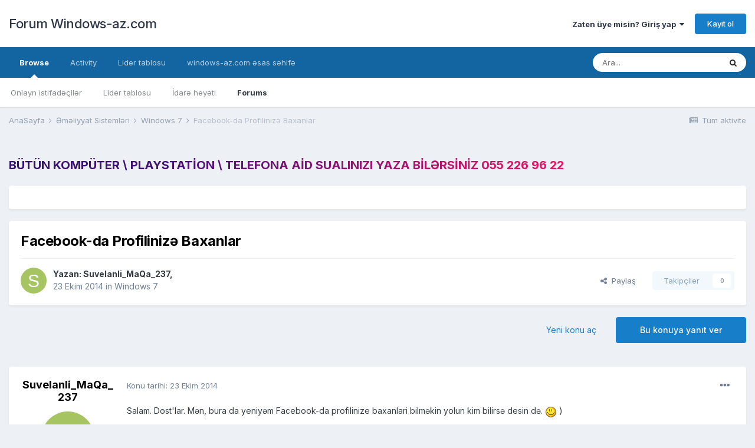

--- FILE ---
content_type: text/html;charset=UTF-8
request_url: https://forum.windows-az.com/topic/15413-facebook-da-profiliniz%C9%99-baxanlar/
body_size: 19602
content:
<!DOCTYPE html>
<html lang="tr-TR" dir="ltr">
	<head>
		<meta charset="utf-8">
		<title>Facebook-da Profilinizə Baxanlar - Windows 7 - Forum Windows-az.com</title>
		
			<!-- Global site tag (gtag.js) - Google Analytics -->
<script async src="https://www.googletagmanager.com/gtag/js?id=UA-39744435-1"></script>
<script>
window.dataLayer = window.dataLayer || [];
function gtag(){dataLayer.push(arguments);}
gtag('js', new Date());

gtag('config', 'UA-39744435-1');
</script>
		
		
		
		

	<meta name="viewport" content="width=device-width, initial-scale=1">


	
	


	<meta name="twitter:card" content="summary" />



	
		
			
				<meta property="og:title" content="Facebook-da Profilinizə Baxanlar">
			
		
	

	
		
			
				<meta property="og:type" content="website">
			
		
	

	
		
			
				<meta property="og:url" content="https://forum.windows-az.com/topic/15413-facebook-da-profiliniz%C9%99-baxanlar/">
			
		
	

	
		
			
				<meta name="description" content="Salam. Dost&#039;lar. Mən, bura da yeniyəm Facebook-da profilinize baxanlari bilməkin yolun kim bilirsə desin də. )">
			
		
	

	
		
			
				<meta property="og:description" content="Salam. Dost&#039;lar. Mən, bura da yeniyəm Facebook-da profilinize baxanlari bilməkin yolun kim bilirsə desin də. )">
			
		
	

	
		
			
				<meta property="og:updated_time" content="2014-10-24T18:37:35Z">
			
		
	

	
		
			
				<meta property="og:site_name" content="Forum Windows-az.com">
			
		
	

	
		
			
				<meta property="og:locale" content="tr_TR">
			
		
	


	
		<link rel="canonical" href="https://forum.windows-az.com/topic/15413-facebook-da-profiliniz%C9%99-baxanlar/" />
	

	
		<link as="style" rel="preload" href="https://forum.windows-az.com/applications/core/interface/ckeditor/ckeditor/skins/ips/editor.css?t=M11D" />
	




<link rel="manifest" href="https://forum.windows-az.com/manifest.webmanifest/">
<meta name="msapplication-config" content="https://forum.windows-az.com/browserconfig.xml/">
<meta name="msapplication-starturl" content="/">
<meta name="application-name" content="Forum Windows-az.com">

<meta name="apple-mobile-web-app-title" content="Forum Windows-az.com">

	<meta name="theme-color" content="#ffffff">










<link rel="preload" href="//forum.windows-az.com/applications/core/interface/font/fontawesome-webfont.woff2?v=4.7.0" as="font" crossorigin="anonymous">
		


	
		<link href="https://fonts.googleapis.com/css?family=Inter:300,300i,400,400i,500,700,700i" rel="stylesheet" referrerpolicy="origin">
	



	<link rel='stylesheet' href='https://forum.windows-az.com/uploads/css_built_1/341e4a57816af3ba440d891ca87450ff_framework.css?v=4e52a1ea3c1667136839' media='all'>

	<link rel='stylesheet' href='https://forum.windows-az.com/uploads/css_built_1/05e81b71abe4f22d6eb8d1a929494829_responsive.css?v=4e52a1ea3c1667136839' media='all'>

	<link rel='stylesheet' href='https://forum.windows-az.com/uploads/css_built_1/20446cf2d164adcc029377cb04d43d17_flags.css?v=4e52a1ea3c1667136839' media='all'>

	<link rel='stylesheet' href='https://forum.windows-az.com/uploads/css_built_1/90eb5adf50a8c640f633d47fd7eb1778_core.css?v=4e52a1ea3c1667136839' media='all'>

	<link rel='stylesheet' href='https://forum.windows-az.com/uploads/css_built_1/5a0da001ccc2200dc5625c3f3934497d_core_responsive.css?v=4e52a1ea3c1667136839' media='all'>

	<link rel='stylesheet' href='https://forum.windows-az.com/uploads/css_built_1/62e269ced0fdab7e30e026f1d30ae516_forums.css?v=4e52a1ea3c1667136839' media='all'>

	<link rel='stylesheet' href='https://forum.windows-az.com/uploads/css_built_1/76e62c573090645fb99a15a363d8620e_forums_responsive.css?v=4e52a1ea3c1667136839' media='all'>

	<link rel='stylesheet' href='https://forum.windows-az.com/uploads/css_built_1/ebdea0c6a7dab6d37900b9190d3ac77b_topics.css?v=4e52a1ea3c1667136839' media='all'>





<link rel='stylesheet' href='https://forum.windows-az.com/uploads/css_built_1/258adbb6e4f3e83cd3b355f84e3fa002_custom.css?v=4e52a1ea3c1667136839' media='all'>




		
		

	
	<link rel='shortcut icon' href='https://forum.windows-az.com/uploads/monthly_2018_10/favicon.ico.e8f234382283382e9b97945ef5af4788.ico' type="image/x-icon">

	</head>
	<body class='ipsApp ipsApp_front ipsJS_none ipsClearfix' data-controller='core.front.core.app' data-message="" data-pageApp='forums' data-pageLocation='front' data-pageModule='forums' data-pageController='topic' data-pageID='15413'  >
		
		  <a href='#ipsLayout_mainArea' class='ipsHide' title='Go to main content on this page' accesskey='m'>Jump to content</a>
		
			<div id='ipsLayout_header' class='ipsClearfix'>
				





				<header>
					<div class='ipsLayout_container'>
						

<a href='https://forum.windows-az.com/' id='elSiteTitle' accesskey='1'>Forum Windows-az.com</a>

						
							

	<ul id='elUserNav' class='ipsList_inline cSignedOut ipsResponsive_showDesktop'>
		
		<li id='elSignInLink'>
			<a href='https://forum.windows-az.com/login/' data-ipsMenu-closeOnClick="false" data-ipsMenu id='elUserSignIn'>
				Zaten üye misin?  Giriş yap &nbsp;<i class='fa fa-caret-down'></i>
			</a>
			
<div id='elUserSignIn_menu' class='ipsMenu ipsMenu_auto ipsHide'>
	<form accept-charset='utf-8' method='post' action='https://forum.windows-az.com/login/'>
		<input type="hidden" name="csrfKey" value="dca3917cb192bb0a02edebb1fed72dde">
		<input type="hidden" name="ref" value="aHR0cHM6Ly9mb3J1bS53aW5kb3dzLWF6LmNvbS90b3BpYy8xNTQxMy1mYWNlYm9vay1kYS1wcm9maWxpbml6JUM5JTk5LWJheGFubGFyLw==">
		<div data-role="loginForm">
			
			
			
				
<div class="ipsPad ipsForm ipsForm_vertical">
	<h4 class="ipsType_sectionHead">Giriş yap</h4>
	<br><br>
	<ul class='ipsList_reset'>
		<li class="ipsFieldRow ipsFieldRow_noLabel ipsFieldRow_fullWidth">
			
			
				<input type="text" placeholder="Lakap veya Email adresin" name="auth" autocomplete="email">
			
		</li>
		<li class="ipsFieldRow ipsFieldRow_noLabel ipsFieldRow_fullWidth">
			<input type="password" placeholder="Şifre" name="password" autocomplete="current-password">
		</li>
		<li class="ipsFieldRow ipsFieldRow_checkbox ipsClearfix">
			<span class="ipsCustomInput">
				<input type="checkbox" name="remember_me" id="remember_me_checkbox" value="1" checked aria-checked="true">
				<span></span>
			</span>
			<div class="ipsFieldRow_content">
				<label class="ipsFieldRow_label" for="remember_me_checkbox">Beni hatırla</label>
				<span class="ipsFieldRow_desc">Paylaşılan bilgisayarlarda önerilmez</span>
			</div>
		</li>
		<li class="ipsFieldRow ipsFieldRow_fullWidth">
			<button type="submit" name="_processLogin" value="usernamepassword" class="ipsButton ipsButton_primary ipsButton_small" id="elSignIn_submit">Giriş yap</button>
			
				<p class="ipsType_right ipsType_small">
					
						<a href='https://forum.windows-az.com/lostpassword/' data-ipsDialog data-ipsDialog-title='Şifreni mi unuttun?'>
					
					Şifreni mi unuttun?</a>
				</p>
			
		</li>
	</ul>
</div>
			
		</div>
	</form>
</div>
		</li>
		
			<li>
				
					<a href='https://forum.windows-az.com/register/' data-ipsDialog data-ipsDialog-size='narrow' data-ipsDialog-title='Kayıt ol' id='elRegisterButton' class='ipsButton ipsButton_normal ipsButton_primary'>Kayıt ol</a>
				
			</li>
		
	</ul>

							
<ul class='ipsMobileHamburger ipsList_reset ipsResponsive_hideDesktop'>
	<li data-ipsDrawer data-ipsDrawer-drawerElem='#elMobileDrawer'>
		<a href='#'>
			
			
				
			
			
			
			<i class='fa fa-navicon'></i>
		</a>
	</li>
</ul>
						
					</div>
				</header>
				

	<nav data-controller='core.front.core.navBar' class=' ipsResponsive_showDesktop'>
		<div class='ipsNavBar_primary ipsLayout_container '>
			<ul data-role="primaryNavBar" class='ipsClearfix'>
				


	
		
		
			
		
		<li class='ipsNavBar_active' data-active id='elNavSecondary_1' data-role="navBarItem" data-navApp="core" data-navExt="CustomItem">
			
			
				<a href="https://forum.windows-az.com"  data-navItem-id="1" data-navDefault>
					Browse<span class='ipsNavBar_active__identifier'></span>
				</a>
			
			
				<ul class='ipsNavBar_secondary ' data-role='secondaryNavBar'>
					


	
		
		
		<li  id='elNavSecondary_13' data-role="navBarItem" data-navApp="core" data-navExt="OnlineUsers">
			
			
				<a href="https://forum.windows-az.com/online/"  data-navItem-id="13" >
					Onlayn istifadəçilər<span class='ipsNavBar_active__identifier'></span>
				</a>
			
			
		</li>
	
	

	
		
		
		<li  id='elNavSecondary_14' data-role="navBarItem" data-navApp="core" data-navExt="Leaderboard">
			
			
				<a href="https://forum.windows-az.com/leaderboard/"  data-navItem-id="14" >
					Lider tablosu<span class='ipsNavBar_active__identifier'></span>
				</a>
			
			
		</li>
	
	

	
		
		
		<li  id='elNavSecondary_12' data-role="navBarItem" data-navApp="core" data-navExt="StaffDirectory">
			
			
				<a href="https://forum.windows-az.com/staff/"  data-navItem-id="12" >
					İdarə heyəti<span class='ipsNavBar_active__identifier'></span>
				</a>
			
			
		</li>
	
	

	
	

	
		
		
			
		
		<li class='ipsNavBar_active' data-active id='elNavSecondary_10' data-role="navBarItem" data-navApp="forums" data-navExt="Forums">
			
			
				<a href="https://forum.windows-az.com"  data-navItem-id="10" data-navDefault>
					Forums<span class='ipsNavBar_active__identifier'></span>
				</a>
			
			
		</li>
	
	

					<li class='ipsHide' id='elNavigationMore_1' data-role='navMore'>
						<a href='#' data-ipsMenu data-ipsMenu-appendTo='#elNavigationMore_1' id='elNavigationMore_1_dropdown'>More <i class='fa fa-caret-down'></i></a>
						<ul class='ipsHide ipsMenu ipsMenu_auto' id='elNavigationMore_1_dropdown_menu' data-role='moreDropdown'></ul>
					</li>
				</ul>
			
		</li>
	
	

	
		
		
		<li  id='elNavSecondary_2' data-role="navBarItem" data-navApp="core" data-navExt="CustomItem">
			
			
				<a href="https://forum.windows-az.com/discover/"  data-navItem-id="2" >
					Activity<span class='ipsNavBar_active__identifier'></span>
				</a>
			
			
				<ul class='ipsNavBar_secondary ipsHide' data-role='secondaryNavBar'>
					


	
	

	
		
		
		<li  id='elNavSecondary_8' data-role="navBarItem" data-navApp="core" data-navExt="Search">
			
			
				<a href="https://forum.windows-az.com/search/"  data-navItem-id="8" >
					Search<span class='ipsNavBar_active__identifier'></span>
				</a>
			
			
		</li>
	
	

	
	

	
	

	
	

	
		
		
		<li  id='elNavSecondary_4' data-role="navBarItem" data-navApp="core" data-navExt="AllActivity">
			
			
				<a href="https://forum.windows-az.com/discover/"  data-navItem-id="4" >
					Tüm aktivite<span class='ipsNavBar_active__identifier'></span>
				</a>
			
			
		</li>
	
	

					<li class='ipsHide' id='elNavigationMore_2' data-role='navMore'>
						<a href='#' data-ipsMenu data-ipsMenu-appendTo='#elNavigationMore_2' id='elNavigationMore_2_dropdown'>More <i class='fa fa-caret-down'></i></a>
						<ul class='ipsHide ipsMenu ipsMenu_auto' id='elNavigationMore_2_dropdown_menu' data-role='moreDropdown'></ul>
					</li>
				</ul>
			
		</li>
	
	

	
		
		
		<li  id='elNavSecondary_15' data-role="navBarItem" data-navApp="core" data-navExt="Leaderboard">
			
			
				<a href="https://forum.windows-az.com/leaderboard/"  data-navItem-id="15" >
					Lider tablosu<span class='ipsNavBar_active__identifier'></span>
				</a>
			
			
		</li>
	
	

	
		
		
		<li  id='elNavSecondary_31' data-role="navBarItem" data-navApp="core" data-navExt="CustomItem">
			
			
				<a href="https://windows-az.com/" target='_blank' rel="noopener" data-navItem-id="31" >
					windows-az.com əsas səhifə<span class='ipsNavBar_active__identifier'></span>
				</a>
			
			
		</li>
	
	

				<li class='ipsHide' id='elNavigationMore' data-role='navMore'>
					<a href='#' data-ipsMenu data-ipsMenu-appendTo='#elNavigationMore' id='elNavigationMore_dropdown'>More</a>
					<ul class='ipsNavBar_secondary ipsHide' data-role='secondaryNavBar'>
						<li class='ipsHide' id='elNavigationMore_more' data-role='navMore'>
							<a href='#' data-ipsMenu data-ipsMenu-appendTo='#elNavigationMore_more' id='elNavigationMore_more_dropdown'>More <i class='fa fa-caret-down'></i></a>
							<ul class='ipsHide ipsMenu ipsMenu_auto' id='elNavigationMore_more_dropdown_menu' data-role='moreDropdown'></ul>
						</li>
					</ul>
				</li>
			</ul>
			

	<div id="elSearchWrapper">
		<div id='elSearch' class='' data-controller='core.front.core.quickSearch'>
			<form accept-charset='utf-8' action='//forum.windows-az.com/search/?do=quicksearch' method='post'>
				<input type='search' id='elSearchField' placeholder='Ara...' name='q' autocomplete='off' aria-label='Search'>
				<button class='cSearchSubmit' type="submit" aria-label='Search'><i class="fa fa-search"></i></button>
				<div id="elSearchExpanded">
					<div class="ipsMenu_title">
						Araştır
					</div>
					<ul class="ipsSideMenu_list ipsSideMenu_withRadios ipsSideMenu_small" data-ipsSideMenu data-ipsSideMenu-type="radio" data-ipsSideMenu-responsive="false" data-role="searchContexts">
						<li>
							<span class='ipsSideMenu_item ipsSideMenu_itemActive' data-ipsMenuValue='all'>
								<input type="radio" name="type" value="all" checked id="elQuickSearchRadio_type_all">
								<label for='elQuickSearchRadio_type_all' id='elQuickSearchRadio_type_all_label'>Herşeyi</label>
							</span>
						</li>
						
						
							<li>
								<span class='ipsSideMenu_item' data-ipsMenuValue='forums_topic'>
									<input type="radio" name="type" value="forums_topic" id="elQuickSearchRadio_type_forums_topic">
									<label for='elQuickSearchRadio_type_forums_topic' id='elQuickSearchRadio_type_forums_topic_label'>Konular</label>
								</span>
							</li>
						
						
							
								<li>
									<span class='ipsSideMenu_item' data-ipsMenuValue='contextual_{&quot;type&quot;:&quot;forums_topic&quot;,&quot;nodes&quot;:11}'>
										<input type="radio" name="type" value='contextual_{&quot;type&quot;:&quot;forums_topic&quot;,&quot;nodes&quot;:11}' id='elQuickSearchRadio_type_contextual_e12dec986dfb84b80a7c07a01fdaca4d'>
										<label for='elQuickSearchRadio_type_contextual_e12dec986dfb84b80a7c07a01fdaca4d' id='elQuickSearchRadio_type_contextual_e12dec986dfb84b80a7c07a01fdaca4d_label'>Bu bölümü</label>
									</span>
								</li>
							
								<li>
									<span class='ipsSideMenu_item' data-ipsMenuValue='contextual_{&quot;type&quot;:&quot;forums_topic&quot;,&quot;item&quot;:15413}'>
										<input type="radio" name="type" value='contextual_{&quot;type&quot;:&quot;forums_topic&quot;,&quot;item&quot;:15413}' id='elQuickSearchRadio_type_contextual_ef1a95a898b8b6f37b572da911c004c1'>
										<label for='elQuickSearchRadio_type_contextual_ef1a95a898b8b6f37b572da911c004c1' id='elQuickSearchRadio_type_contextual_ef1a95a898b8b6f37b572da911c004c1_label'>This Topic</label>
									</span>
								</li>
							
						
						<li data-role="showMoreSearchContexts">
							<span class='ipsSideMenu_item' data-action="showMoreSearchContexts" data-exclude="forums_topic">
								Daha fazla seçenek...
							</span>
						</li>
					</ul>
					<div class="ipsMenu_title">
						İçeren sonuçları bulun
					</div>
					<ul class='ipsSideMenu_list ipsSideMenu_withRadios ipsSideMenu_small ipsType_normal' role="radiogroup" data-ipsSideMenu data-ipsSideMenu-type="radio" data-ipsSideMenu-responsive="false" data-filterType='andOr'>
						
							<li>
								<span class='ipsSideMenu_item ipsSideMenu_itemActive' data-ipsMenuValue='or'>
									<input type="radio" name="search_and_or" value="or" checked id="elRadio_andOr_or">
									<label for='elRadio_andOr_or' id='elField_andOr_label_or'>Aradığım kelimelerden <em>herhangi birini</em></label>
								</span>
							</li>
						
							<li>
								<span class='ipsSideMenu_item ' data-ipsMenuValue='and'>
									<input type="radio" name="search_and_or" value="and"  id="elRadio_andOr_and">
									<label for='elRadio_andOr_and' id='elField_andOr_label_and'>Aradığım kelimelerden <em>hepsini</em></label>
								</span>
							</li>
						
					</ul>
					<div class="ipsMenu_title">
						Sonuçları bul...
					</div>
					<ul class='ipsSideMenu_list ipsSideMenu_withRadios ipsSideMenu_small ipsType_normal' role="radiogroup" data-ipsSideMenu data-ipsSideMenu-type="radio" data-ipsSideMenu-responsive="false" data-filterType='searchIn'>
						<li>
							<span class='ipsSideMenu_item ipsSideMenu_itemActive' data-ipsMenuValue='all'>
								<input type="radio" name="search_in" value="all" checked id="elRadio_searchIn_and">
								<label for='elRadio_searchIn_and' id='elField_searchIn_label_all'>Konu başlıkları ve içeriği</label>
							</span>
						</li>
						<li>
							<span class='ipsSideMenu_item' data-ipsMenuValue='titles'>
								<input type="radio" name="search_in" value="titles" id="elRadio_searchIn_titles">
								<label for='elRadio_searchIn_titles' id='elField_searchIn_label_titles'>Sadece konu başlıkları</label>
							</span>
						</li>
					</ul>
				</div>
			</form>
		</div>
	</div>

		</div>
	</nav>

				
<ul id='elMobileNav' class='ipsResponsive_hideDesktop' data-controller='core.front.core.mobileNav'>
	
		
			
			
				
				
			
				
					<li id='elMobileBreadcrumb'>
						<a href='https://forum.windows-az.com/forum/11-windows-7/'>
							<span>Windows 7</span>
						</a>
					</li>
				
				
			
				
				
			
		
	
	
	
	<li >
		<a data-action="defaultStream" href='https://forum.windows-az.com/discover/'><i class="fa fa-newspaper-o" aria-hidden="true"></i></a>
	</li>

	

	
		<li class='ipsJS_show'>
			<a href='https://forum.windows-az.com/search/'><i class='fa fa-search'></i></a>
		</li>
	
</ul>
			</div>
		
		<main id='ipsLayout_body' class='ipsLayout_container'>
			<div id='ipsLayout_contentArea'>
				<div id='ipsLayout_contentWrapper'>
					
<nav class='ipsBreadcrumb ipsBreadcrumb_top ipsFaded_withHover'>
	

	<ul class='ipsList_inline ipsPos_right'>
		
		<li >
			<a data-action="defaultStream" class='ipsType_light '  href='https://forum.windows-az.com/discover/'><i class="fa fa-newspaper-o" aria-hidden="true"></i> <span>Tüm aktivite</span></a>
		</li>
		
	</ul>

	<ul data-role="breadcrumbList">
		<li>
			<a title="AnaSayfa" href='https://forum.windows-az.com/'>
				<span>AnaSayfa <i class='fa fa-angle-right'></i></span>
			</a>
		</li>
		
		
			<li>
				
					<a href='https://forum.windows-az.com/forum/72-%C9%99m%C9%99liyyat-sisteml%C9%99ri/'>
						<span>Əməliyyat Sistemləri <i class='fa fa-angle-right' aria-hidden="true"></i></span>
					</a>
				
			</li>
		
			<li>
				
					<a href='https://forum.windows-az.com/forum/11-windows-7/'>
						<span>Windows 7 <i class='fa fa-angle-right' aria-hidden="true"></i></span>
					</a>
				
			</li>
		
			<li>
				
					Facebook-da Profilinizə Baxanlar
				
			</li>
		
	</ul>
</nav>
					
					<div id='ipsLayout_mainArea'>
						<div class="container">
  <div class="row">
    <div class="col-md-12 text-center">
      <h3 class="animate-charcter">    <a href="https://wa.me/994552269622?text=Salam,windows az saytindan yaziram, komek lazimdir">Bütün kompüter \ playstation \ telefona aid sualınızı yaza bilərsiniz 055 226 96 22</a> 
</h3>
    </div>
  </div>
</div>

<style>
.animate-charcter
{
   text-transform: uppercase;
  background-image: linear-gradient(
    -225deg,
    #231557 0%,
    #44107a 29%,
    #ff1361 67%,
    #fff800 100%
  );
  background-size: auto auto;
  background-clip: border-box;
  background-size: 200% auto;
  color: #fff;
  background-clip: text;
  text-fill-color: transparent;
  -webkit-background-clip: text;
  -webkit-text-fill-color: transparent;
  animation: textclip 2s linear infinite;
  display: inline-block;
      font-size: 20px;
}

@keyframes textclip {
  to {
    background-position: 200% center;
  }
}
</style>
						
						
						

	




	<div class='cWidgetContainer '  data-role='widgetReceiver' data-orientation='horizontal' data-widgetArea='header'>
		<ul class='ipsList_reset'>
			
				
					
					<li class='ipsWidget ipsWidget_horizontal ipsBox  ipsResponsive_block' data-blockID='app_cms_Wysiwyg_wrbcyf1yx' data-blockConfig="true" data-blockTitle="WYSIWYG Editor" data-blockErrorMessage="This block cannot be shown. This could be because it needs configuring, is unable to show on this page, or will show after reloading this page."  data-controller='core.front.widgets.block'>
<div class='ipsWidget_inner ipsPad ipsType_richText' data-controller='core.front.core.lightboxedImages'>
	
</div>
</li>
				
			
		</ul>
	</div>

						



<div class="ipsPageHeader ipsResponsive_pull ipsBox ipsPadding sm:ipsPadding:half ipsMargin_bottom">
	
	<div class="ipsFlex ipsFlex-ai:center ipsFlex-fw:wrap ipsGap:4">
		<div class="ipsFlex-flex:11">
			<h1 class="ipsType_pageTitle ipsContained_container">
				

				
				
					<span class="ipsType_break ipsContained">
						<span>Facebook-da Profilinizə Baxanlar</span>
					</span>
				
			</h1>
			
			
		</div>
		
	</div>
	<hr class="ipsHr">
	<div class="ipsPageHeader__meta ipsFlex ipsFlex-jc:between ipsFlex-ai:center ipsFlex-fw:wrap ipsGap:3">
		<div class="ipsFlex-flex:11">
			<div class="ipsPhotoPanel ipsPhotoPanel_mini ipsPhotoPanel_notPhone ipsClearfix">
				


	<a href="https://forum.windows-az.com/profile/53589-suvelanli_maqa_237/" rel="nofollow" data-ipsHover data-ipsHover-width="370" data-ipsHover-target="https://forum.windows-az.com/profile/53589-suvelanli_maqa_237/?do=hovercard" class="ipsUserPhoto ipsUserPhoto_mini" title="Suvelanli_MaQa_237 üyemizin profiline bak">
		<img src='data:image/svg+xml,%3Csvg%20xmlns%3D%22http%3A%2F%2Fwww.w3.org%2F2000%2Fsvg%22%20viewBox%3D%220%200%201024%201024%22%20style%3D%22background%3A%23a6c462%22%3E%3Cg%3E%3Ctext%20text-anchor%3D%22middle%22%20dy%3D%22.35em%22%20x%3D%22512%22%20y%3D%22512%22%20fill%3D%22%23ffffff%22%20font-size%3D%22700%22%20font-family%3D%22-apple-system%2C%20BlinkMacSystemFont%2C%20Roboto%2C%20Helvetica%2C%20Arial%2C%20sans-serif%22%3ES%3C%2Ftext%3E%3C%2Fg%3E%3C%2Fsvg%3E' alt='Suvelanli_MaQa_237' loading="lazy">
	</a>

				<div>
					<p class="ipsType_reset ipsType_blendLinks">
						<span class="ipsType_normal">
						
							<strong>Yazan: 


<a href='https://forum.windows-az.com/profile/53589-suvelanli_maqa_237/' rel="nofollow" data-ipsHover data-ipsHover-width='370' data-ipsHover-target='https://forum.windows-az.com/profile/53589-suvelanli_maqa_237/?do=hovercard&amp;referrer=https%253A%252F%252Fforum.windows-az.com%252Ftopic%252F15413-facebook-da-profiliniz%2525C9%252599-baxanlar%252F' title="Suvelanli_MaQa_237 üyemizin profiline bak" class="ipsType_break">Suvelanli_MaQa_237</a>,</strong><br>
							<span class="ipsType_light"><time datetime='2014-10-23T13:47:01Z' title='10/23/14 13:47 ' data-short='11 yr'>23 Ekim 2014</time> in <a href="https://forum.windows-az.com/forum/11-windows-7/">Windows 7</a></span>
						
						</span>
					</p>
				</div>
			</div>
		</div>
		
			<div class="ipsFlex-flex:01 ipsResponsive_hidePhone">
				<div class="ipsFlex ipsFlex-ai:center ipsFlex-jc:center ipsGap:3 ipsGap_row:0">
					
						


    <a href='#elShareItem_889352953_menu' id='elShareItem_889352953' data-ipsMenu class='ipsShareButton ipsButton ipsButton_verySmall ipsButton_link ipsButton_link--light'>
        <span><i class='fa fa-share-alt'></i></span> &nbsp;Paylaş
    </a>

    <div class='ipsPadding ipsMenu ipsMenu_auto ipsHide' id='elShareItem_889352953_menu' data-controller="core.front.core.sharelink">
        <ul class='ipsList_inline'>
            
                <li>
<a href="http://twitter.com/share?url=https%3A%2F%2Fforum.windows-az.com%2Ftopic%2F15413-facebook-da-profiliniz%2525C9%252599-baxanlar%2F" class="cShareLink cShareLink_twitter" target="_blank" data-role="shareLink" title='Share on Twitter' data-ipsTooltip rel='nofollow noopener'>
	<i class="fa fa-twitter"></i>
</a></li>
            
                <li>
<a href="https://www.facebook.com/sharer/sharer.php?u=https%3A%2F%2Fforum.windows-az.com%2Ftopic%2F15413-facebook-da-profiliniz%25C9%2599-baxanlar%2F" class="cShareLink cShareLink_facebook" target="_blank" data-role="shareLink" title='Share on Facebook' data-ipsTooltip rel='noopener nofollow'>
	<i class="fa fa-facebook"></i>
</a></li>
            
                <li>
<a href="http://www.reddit.com/submit?url=https%3A%2F%2Fforum.windows-az.com%2Ftopic%2F15413-facebook-da-profiliniz%25C9%2599-baxanlar%2F&amp;title=Facebook-da+Profiliniz%C9%99+Baxanlar" rel="nofollow" class="cShareLink cShareLink_reddit" target="_blank" title='Share on Reddit' data-ipsTooltip rel='noopener'>
	<i class="fa fa-reddit"></i>
</a></li>
            
                <li>
<a href="mailto:?subject=Facebook-da%20Profiliniz%C9%99%20Baxanlar&body=https%3A%2F%2Fforum.windows-az.com%2Ftopic%2F15413-facebook-da-profiliniz%25C9%2599-baxanlar%2F" rel='nofollow' class='cShareLink cShareLink_email' title='Share via email' data-ipsTooltip>
	<i class="fa fa-envelope"></i>
</a></li>
            
                <li>
<a href="http://pinterest.com/pin/create/button/?url=https://forum.windows-az.com/topic/15413-facebook-da-profiliniz%25C9%2599-baxanlar/&amp;media=" class="cShareLink cShareLink_pinterest" rel="nofollow" target="_blank" data-role="shareLink" title='Share on Pinterest' data-ipsTooltip rel='noopener'>
	<i class="fa fa-pinterest"></i>
</a></li>
            
        </ul>
        
            <hr class='ipsHr'>
            <button class='ipsHide ipsButton ipsButton_verySmall ipsButton_light ipsButton_fullWidth ipsMargin_top:half' data-controller='core.front.core.webshare' data-role='webShare' data-webShareTitle='Facebook-da Profilinizə Baxanlar' data-webShareText='Facebook-da Profilinizə Baxanlar' data-webShareUrl='https://forum.windows-az.com/topic/15413-facebook-da-profiliniz%C9%99-baxanlar/'>More sharing options...</button>
        
    </div>

					
					



					

<div data-followApp='forums' data-followArea='topic' data-followID='15413' data-controller='core.front.core.followButton'>
	

	<a href='https://forum.windows-az.com/login/' rel="nofollow" class="ipsFollow ipsPos_middle ipsButton ipsButton_light ipsButton_verySmall ipsButton_disabled" data-role="followButton" data-ipsTooltip title='Sign in to follow this'>
		<span>Takipçiler</span>
		<span class='ipsCommentCount'>0</span>
	</a>

</div>
				</div>
			</div>
					
	</div>
	
	
</div>






<div class="ipsClearfix">
	<ul class="ipsToolList ipsToolList_horizontal ipsClearfix ipsSpacer_both ">
		
			<li class="ipsToolList_primaryAction">
				<span data-controller="forums.front.topic.reply">
					
						<a href="#replyForm" rel="nofollow" class="ipsButton ipsButton_important ipsButton_medium ipsButton_fullWidth" data-action="replyToTopic">Bu konuya yanıt ver</a>
					
				</span>
			</li>
		
		
			<li class="ipsResponsive_hidePhone">
				
					<a href="https://forum.windows-az.com/forum/11-windows-7/?do=add" rel="nofollow" class="ipsButton ipsButton_link ipsButton_medium ipsButton_fullWidth" title="Start a new topic in this forum">Yeni konu aç</a>
				
			</li>
		
		
	</ul>
</div>

<div id="comments" data-controller="core.front.core.commentFeed,forums.front.topic.view, core.front.core.ignoredComments"  data-baseurl="https://forum.windows-az.com/topic/15413-facebook-da-profiliniz%C9%99-baxanlar/" data-lastpage data-feedid="topic-15413" class="cTopic ipsClear ipsSpacer_top">
	
			
	

	

<div data-controller='core.front.core.recommendedComments' data-url='https://forum.windows-az.com/topic/15413-facebook-da-profiliniz%C9%99-baxanlar/?recommended=comments' class='ipsRecommendedComments ipsHide'>
	<div data-role="recommendedComments">
		<h2 class='ipsType_sectionHead ipsType_large ipsType_bold ipsMargin_bottom'>Recommended Posts</h2>
		
	</div>
</div>
	
	<div id="elPostFeed" data-role="commentFeed" data-controller="core.front.core.moderation" >
		<form action="https://forum.windows-az.com/topic/15413-facebook-da-profiliniz%C9%99-baxanlar/?csrfKey=dca3917cb192bb0a02edebb1fed72dde&amp;do=multimodComment" method="post" data-ipspageaction data-role="moderationTools">
			
			
				

					

					
					



<a id='comment-145193'></a>
<article  id='elComment_145193' class='cPost ipsBox ipsResponsive_pull  ipsComment  ipsComment_parent ipsClearfix ipsClear ipsColumns ipsColumns_noSpacing ipsColumns_collapsePhone    '>
	

	

	<div class='cAuthorPane_mobile ipsResponsive_showPhone'>
		<div class='cAuthorPane_photo'>
			<div class='cAuthorPane_photoWrap'>
				


	<a href="https://forum.windows-az.com/profile/53589-suvelanli_maqa_237/" rel="nofollow" data-ipsHover data-ipsHover-width="370" data-ipsHover-target="https://forum.windows-az.com/profile/53589-suvelanli_maqa_237/?do=hovercard" class="ipsUserPhoto ipsUserPhoto_large" title="Suvelanli_MaQa_237 üyemizin profiline bak">
		<img src='data:image/svg+xml,%3Csvg%20xmlns%3D%22http%3A%2F%2Fwww.w3.org%2F2000%2Fsvg%22%20viewBox%3D%220%200%201024%201024%22%20style%3D%22background%3A%23a6c462%22%3E%3Cg%3E%3Ctext%20text-anchor%3D%22middle%22%20dy%3D%22.35em%22%20x%3D%22512%22%20y%3D%22512%22%20fill%3D%22%23ffffff%22%20font-size%3D%22700%22%20font-family%3D%22-apple-system%2C%20BlinkMacSystemFont%2C%20Roboto%2C%20Helvetica%2C%20Arial%2C%20sans-serif%22%3ES%3C%2Ftext%3E%3C%2Fg%3E%3C%2Fsvg%3E' alt='Suvelanli_MaQa_237' loading="lazy">
	</a>

				
				
					<a href="https://forum.windows-az.com/profile/53589-suvelanli_maqa_237/badges/" rel="nofollow">
						
<img src='https://forum.windows-az.com/uploads/monthly_2022_02/1_Newbie.svg' loading="lazy" alt="Newbie" class="cAuthorPane_badge cAuthorPane_badge--rank ipsOutline ipsOutline:2px" data-ipsTooltip title="Rütbe: Newbie (1/14)">
					</a>
				
			</div>
		</div>
		<div class='cAuthorPane_content'>
			<h3 class='ipsType_sectionHead cAuthorPane_author ipsType_break ipsType_blendLinks ipsFlex ipsFlex-ai:center'>
				


<a href='https://forum.windows-az.com/profile/53589-suvelanli_maqa_237/' rel="nofollow" data-ipsHover data-ipsHover-width='370' data-ipsHover-target='https://forum.windows-az.com/profile/53589-suvelanli_maqa_237/?do=hovercard&amp;referrer=https%253A%252F%252Fforum.windows-az.com%252Ftopic%252F15413-facebook-da-profiliniz%2525C9%252599-baxanlar%252F' title="Suvelanli_MaQa_237 üyemizin profiline bak" class="ipsType_break">Suvelanli_MaQa_237</a>
			</h3>
			<div class='ipsType_light ipsType_reset'>
				<a href='https://forum.windows-az.com/topic/15413-facebook-da-profiliniz%C9%99-baxanlar/?do=findComment&amp;comment=145193' rel="nofollow" class='ipsType_blendLinks'>Konu tarihi: <time datetime='2014-10-23T13:47:01Z' title='10/23/14 13:47 ' data-short='11 yr'>23 Ekim 2014</time></a>
				
			</div>
		</div>
	</div>
	<aside class='ipsComment_author cAuthorPane ipsColumn ipsColumn_medium ipsResponsive_hidePhone'>
		<h3 class='ipsType_sectionHead cAuthorPane_author ipsType_blendLinks ipsType_break'><strong>


<a href='https://forum.windows-az.com/profile/53589-suvelanli_maqa_237/' rel="nofollow" data-ipsHover data-ipsHover-width='370' data-ipsHover-target='https://forum.windows-az.com/profile/53589-suvelanli_maqa_237/?do=hovercard&amp;referrer=https%253A%252F%252Fforum.windows-az.com%252Ftopic%252F15413-facebook-da-profiliniz%2525C9%252599-baxanlar%252F' title="Suvelanli_MaQa_237 üyemizin profiline bak" class="ipsType_break">Suvelanli_MaQa_237</a></strong>
			
		</h3>
		<ul class='cAuthorPane_info ipsList_reset'>
			<li data-role='photo' class='cAuthorPane_photo'>
				<div class='cAuthorPane_photoWrap'>
					


	<a href="https://forum.windows-az.com/profile/53589-suvelanli_maqa_237/" rel="nofollow" data-ipsHover data-ipsHover-width="370" data-ipsHover-target="https://forum.windows-az.com/profile/53589-suvelanli_maqa_237/?do=hovercard" class="ipsUserPhoto ipsUserPhoto_large" title="Suvelanli_MaQa_237 üyemizin profiline bak">
		<img src='data:image/svg+xml,%3Csvg%20xmlns%3D%22http%3A%2F%2Fwww.w3.org%2F2000%2Fsvg%22%20viewBox%3D%220%200%201024%201024%22%20style%3D%22background%3A%23a6c462%22%3E%3Cg%3E%3Ctext%20text-anchor%3D%22middle%22%20dy%3D%22.35em%22%20x%3D%22512%22%20y%3D%22512%22%20fill%3D%22%23ffffff%22%20font-size%3D%22700%22%20font-family%3D%22-apple-system%2C%20BlinkMacSystemFont%2C%20Roboto%2C%20Helvetica%2C%20Arial%2C%20sans-serif%22%3ES%3C%2Ftext%3E%3C%2Fg%3E%3C%2Fsvg%3E' alt='Suvelanli_MaQa_237' loading="lazy">
	</a>

					
					
						
<img src='https://forum.windows-az.com/uploads/monthly_2022_02/1_Newbie.svg' loading="lazy" alt="Newbie" class="cAuthorPane_badge cAuthorPane_badge--rank ipsOutline ipsOutline:2px" data-ipsTooltip title="Rütbe: Newbie (1/14)">
					
				</div>
			</li>
			
				<li data-role='group'>İstifadəçi</li>
				
			
			
				<li data-role='stats' class='ipsMargin_top'>
					<ul class="ipsList_reset ipsType_light ipsFlex ipsFlex-ai:center ipsFlex-jc:center ipsGap_row:2 cAuthorPane_stats">
						<li>
							
								<a href="https://forum.windows-az.com/profile/53589-suvelanli_maqa_237/content/" rel="nofollow" title="3 mesaj" data-ipsTooltip class="ipsType_blendLinks">
							
								<i class="fa fa-comment"></i> 3
							
								</a>
							
						</li>
						
					</ul>
				</li>
			
			
				

			
		</ul>
	</aside>
	<div class='ipsColumn ipsColumn_fluid ipsMargin:none'>
		

<div id='comment-145193_wrap' data-controller='core.front.core.comment' data-commentApp='forums' data-commentType='forums' data-commentID="145193" data-quoteData='{&quot;userid&quot;:53589,&quot;username&quot;:&quot;Suvelanli_MaQa_237&quot;,&quot;timestamp&quot;:1414072021,&quot;contentapp&quot;:&quot;forums&quot;,&quot;contenttype&quot;:&quot;forums&quot;,&quot;contentid&quot;:15413,&quot;contentclass&quot;:&quot;forums_Topic&quot;,&quot;contentcommentid&quot;:145193}' class='ipsComment_content ipsType_medium'>

	<div class='ipsComment_meta ipsType_light ipsFlex ipsFlex-ai:center ipsFlex-jc:between ipsFlex-fd:row-reverse'>
		<div class='ipsType_light ipsType_reset ipsType_blendLinks ipsComment_toolWrap'>
			<div class='ipsResponsive_hidePhone ipsComment_badges'>
				<ul class='ipsList_reset ipsFlex ipsFlex-jc:end ipsFlex-fw:wrap ipsGap:2 ipsGap_row:1'>
					
					
					
					
					
				</ul>
			</div>
			<ul class='ipsList_reset ipsComment_tools'>
				<li>
					<a href='#elControls_145193_menu' class='ipsComment_ellipsis' id='elControls_145193' title='Daha fazla seçenek...' data-ipsMenu data-ipsMenu-appendTo='#comment-145193_wrap'><i class='fa fa-ellipsis-h'></i></a>
					<ul id='elControls_145193_menu' class='ipsMenu ipsMenu_narrow ipsHide'>
						
						
							<li class='ipsMenu_item'><a href='https://forum.windows-az.com/topic/15413-facebook-da-profiliniz%C9%99-baxanlar/' title='Share this post' data-ipsDialog data-ipsDialog-size='narrow' data-ipsDialog-content='#elShareComment_145193_menu' data-ipsDialog-title="Share this post" id='elSharePost_145193' data-role='shareComment'>Paylaş</a></li>
						
                        
						
						
						
							
								
							
							
							
							
							
							
						
					</ul>
				</li>
				
			</ul>
		</div>

		<div class='ipsType_reset ipsResponsive_hidePhone'>
			<a href='https://forum.windows-az.com/topic/15413-facebook-da-profiliniz%C9%99-baxanlar/?do=findComment&amp;comment=145193' rel="nofollow" class='ipsType_blendLinks'>Konu tarihi: <time datetime='2014-10-23T13:47:01Z' title='10/23/14 13:47 ' data-short='11 yr'>23 Ekim 2014</time></a>
			
			<span class='ipsResponsive_hidePhone'>
				
				
			</span>
		</div>
	</div>

	

    

	<div class='cPost_contentWrap'>
		
		<div data-role='commentContent' class='ipsType_normal ipsType_richText ipsPadding_bottom ipsContained' data-controller='core.front.core.lightboxedImages'>
			<p>Salam. Dost'lar. Mən, bura da yeniyəm Facebook-da profilinize baxanlari bilməkin yolun kim bilirsə desin də. <img src="https://forum.windows-az.com/uploads/emoticons/default_smile.png" alt=":)" data-emoticon="" srcset="https://forum.windows-az.com/uploads/emoticons/smile@2x.png 2x" width="20" height="20" /> )</p>

			
		</div>

		
			<div class='ipsItemControls'>
				
					
						

	<div data-controller='core.front.core.reaction' class='ipsItemControls_right ipsClearfix '>	
		<div class='ipsReact ipsPos_right'>
			
				
				<div class='ipsReact_blurb ipsHide' data-role='reactionBlurb'>
					
				</div>
			
			
			
		</div>
	</div>

					
				
				<ul class='ipsComment_controls ipsClearfix ipsItemControls_left' data-role="commentControls">
					
						
							<li data-ipsQuote-editor='topic_comment' data-ipsQuote-target='#comment-145193' class='ipsJS_show'>
								<button class='ipsButton ipsButton_light ipsButton_verySmall ipsButton_narrow cMultiQuote ipsHide' data-action='multiQuoteComment' data-ipsTooltip data-ipsQuote-multiQuote data-mqId='mq145193' title='MultiQuote'><i class='fa fa-plus'></i></button>
							</li>
							<li data-ipsQuote-editor='topic_comment' data-ipsQuote-target='#comment-145193' class='ipsJS_show'>
								<a href='#' data-action='quoteComment' data-ipsQuote-singleQuote>Alıntı</a>
							</li>
						
						
						
					
					<li class='ipsHide' data-role='commentLoading'>
						<span class='ipsLoading ipsLoading_tiny ipsLoading_noAnim'></span>
					</li>
				</ul>
			</div>
		

		
	</div>

	

	



<div class='ipsPadding ipsHide cPostShareMenu' id='elShareComment_145193_menu'>
	<h5 class='ipsType_normal ipsType_reset'>Link to comment</h5>
	
		
	
	
	<input type='text' value='https://forum.windows-az.com/topic/15413-facebook-da-profiliniz%C9%99-baxanlar/' class='ipsField_fullWidth'>

	
	<h5 class='ipsType_normal ipsType_reset ipsSpacer_top'>Share on other sites</h5>
	

	<ul class='ipsList_inline ipsList_noSpacing ipsClearfix' data-controller="core.front.core.sharelink">
		
			<li>
<a href="http://twitter.com/share?url=https%3A%2F%2Fforum.windows-az.com%2Ftopic%2F15413-facebook-da-profiliniz%2525C9%252599-baxanlar%2F%3Fdo%3DfindComment%26comment%3D145193" class="cShareLink cShareLink_twitter" target="_blank" data-role="shareLink" title='Share on Twitter' data-ipsTooltip rel='nofollow noopener'>
	<i class="fa fa-twitter"></i>
</a></li>
		
			<li>
<a href="https://www.facebook.com/sharer/sharer.php?u=https%3A%2F%2Fforum.windows-az.com%2Ftopic%2F15413-facebook-da-profiliniz%25C9%2599-baxanlar%2F%3Fdo%3DfindComment%26comment%3D145193" class="cShareLink cShareLink_facebook" target="_blank" data-role="shareLink" title='Share on Facebook' data-ipsTooltip rel='noopener nofollow'>
	<i class="fa fa-facebook"></i>
</a></li>
		
			<li>
<a href="http://www.reddit.com/submit?url=https%3A%2F%2Fforum.windows-az.com%2Ftopic%2F15413-facebook-da-profiliniz%25C9%2599-baxanlar%2F%3Fdo%3DfindComment%26comment%3D145193&amp;title=Facebook-da+Profiliniz%C9%99+Baxanlar" rel="nofollow" class="cShareLink cShareLink_reddit" target="_blank" title='Share on Reddit' data-ipsTooltip rel='noopener'>
	<i class="fa fa-reddit"></i>
</a></li>
		
			<li>
<a href="mailto:?subject=Facebook-da%20Profiliniz%C9%99%20Baxanlar&body=https%3A%2F%2Fforum.windows-az.com%2Ftopic%2F15413-facebook-da-profiliniz%25C9%2599-baxanlar%2F%3Fdo%3DfindComment%26comment%3D145193" rel='nofollow' class='cShareLink cShareLink_email' title='Share via email' data-ipsTooltip>
	<i class="fa fa-envelope"></i>
</a></li>
		
			<li>
<a href="http://pinterest.com/pin/create/button/?url=https://forum.windows-az.com/topic/15413-facebook-da-profiliniz%25C9%2599-baxanlar/?do=findComment%26comment=145193&amp;media=" class="cShareLink cShareLink_pinterest" rel="nofollow" target="_blank" data-role="shareLink" title='Share on Pinterest' data-ipsTooltip rel='noopener'>
	<i class="fa fa-pinterest"></i>
</a></li>
		
	</ul>


	<hr class='ipsHr'>
	<button class='ipsHide ipsButton ipsButton_small ipsButton_light ipsButton_fullWidth ipsMargin_top:half' data-controller='core.front.core.webshare' data-role='webShare' data-webShareTitle='Facebook-da Profilinizə Baxanlar' data-webShareText='Salam. Dost&#039;lar. Mən, bura da yeniyəm Facebook-da profilinize baxanlari bilməkin yolun kim bilirsə desin də.  ) ' data-webShareUrl='https://forum.windows-az.com/topic/15413-facebook-da-profiliniz%C9%99-baxanlar/?do=findComment&amp;comment=145193'>More sharing options...</button>

	
</div>
</div>
	</div>
</article>
					
					
						<script type="text/javascript">(function() {var script=document.createElement("script");script.type="text/javascript";script.async =true;script.src="//telegram.im/widget-button/index.php?id=@windows_az";document.getElementsByTagName("head")[0].appendChild(script);})();</script>
<a href="https://t.me/windows_az/" target="_blank" class="telegramim_button telegramim_shadow telegramim_pulse" style="font-size:18px;width:258px;background:#27a5e7;box-shadow:1px 1px 5px #27a5e7;color:#FFFFFF;border-radius:60px;" title="telegram kanalımız"><i></i> Proqramlar telegramda</a>

					
					
				

					

					
					



<a id='comment-145194'></a>
<article  id='elComment_145194' class='cPost ipsBox ipsResponsive_pull  ipsComment  ipsComment_parent ipsClearfix ipsClear ipsColumns ipsColumns_noSpacing ipsColumns_collapsePhone    '>
	

	

	<div class='cAuthorPane_mobile ipsResponsive_showPhone'>
		<div class='cAuthorPane_photo'>
			<div class='cAuthorPane_photoWrap'>
				


	<a href="https://forum.windows-az.com/profile/13495-example/" rel="nofollow" data-ipsHover data-ipsHover-width="370" data-ipsHover-target="https://forum.windows-az.com/profile/13495-example/?do=hovercard" class="ipsUserPhoto ipsUserPhoto_large" title="Example üyemizin profiline bak">
		<img src='data:image/svg+xml,%3Csvg%20xmlns%3D%22http%3A%2F%2Fwww.w3.org%2F2000%2Fsvg%22%20viewBox%3D%220%200%201024%201024%22%20style%3D%22background%3A%237262c4%22%3E%3Cg%3E%3Ctext%20text-anchor%3D%22middle%22%20dy%3D%22.35em%22%20x%3D%22512%22%20y%3D%22512%22%20fill%3D%22%23ffffff%22%20font-size%3D%22700%22%20font-family%3D%22-apple-system%2C%20BlinkMacSystemFont%2C%20Roboto%2C%20Helvetica%2C%20Arial%2C%20sans-serif%22%3EE%3C%2Ftext%3E%3C%2Fg%3E%3C%2Fsvg%3E' alt='Example' loading="lazy">
	</a>

				
				
					<a href="https://forum.windows-az.com/profile/13495-example/badges/" rel="nofollow">
						
<img src='https://forum.windows-az.com/uploads/monthly_2022_02/1_Newbie.svg' loading="lazy" alt="Newbie" class="cAuthorPane_badge cAuthorPane_badge--rank ipsOutline ipsOutline:2px" data-ipsTooltip title="Rütbe: Newbie (1/14)">
					</a>
				
			</div>
		</div>
		<div class='cAuthorPane_content'>
			<h3 class='ipsType_sectionHead cAuthorPane_author ipsType_break ipsType_blendLinks ipsFlex ipsFlex-ai:center'>
				


<a href='https://forum.windows-az.com/profile/13495-example/' rel="nofollow" data-ipsHover data-ipsHover-width='370' data-ipsHover-target='https://forum.windows-az.com/profile/13495-example/?do=hovercard&amp;referrer=https%253A%252F%252Fforum.windows-az.com%252Ftopic%252F15413-facebook-da-profiliniz%2525C9%252599-baxanlar%252F' title="Example üyemizin profiline bak" class="ipsType_break">Example</a>
			</h3>
			<div class='ipsType_light ipsType_reset'>
				<a href='https://forum.windows-az.com/topic/15413-facebook-da-profiliniz%C9%99-baxanlar/?do=findComment&amp;comment=145194' rel="nofollow" class='ipsType_blendLinks'>Mesaj tarihi: <time datetime='2014-10-23T14:02:23Z' title='10/23/14 14:02 ' data-short='11 yr'>23 Ekim 2014</time></a>
				
			</div>
		</div>
	</div>
	<aside class='ipsComment_author cAuthorPane ipsColumn ipsColumn_medium ipsResponsive_hidePhone'>
		<h3 class='ipsType_sectionHead cAuthorPane_author ipsType_blendLinks ipsType_break'><strong>


<a href='https://forum.windows-az.com/profile/13495-example/' rel="nofollow" data-ipsHover data-ipsHover-width='370' data-ipsHover-target='https://forum.windows-az.com/profile/13495-example/?do=hovercard&amp;referrer=https%253A%252F%252Fforum.windows-az.com%252Ftopic%252F15413-facebook-da-profiliniz%2525C9%252599-baxanlar%252F' title="Example üyemizin profiline bak" class="ipsType_break">Example</a></strong>
			
		</h3>
		<ul class='cAuthorPane_info ipsList_reset'>
			<li data-role='photo' class='cAuthorPane_photo'>
				<div class='cAuthorPane_photoWrap'>
					


	<a href="https://forum.windows-az.com/profile/13495-example/" rel="nofollow" data-ipsHover data-ipsHover-width="370" data-ipsHover-target="https://forum.windows-az.com/profile/13495-example/?do=hovercard" class="ipsUserPhoto ipsUserPhoto_large" title="Example üyemizin profiline bak">
		<img src='data:image/svg+xml,%3Csvg%20xmlns%3D%22http%3A%2F%2Fwww.w3.org%2F2000%2Fsvg%22%20viewBox%3D%220%200%201024%201024%22%20style%3D%22background%3A%237262c4%22%3E%3Cg%3E%3Ctext%20text-anchor%3D%22middle%22%20dy%3D%22.35em%22%20x%3D%22512%22%20y%3D%22512%22%20fill%3D%22%23ffffff%22%20font-size%3D%22700%22%20font-family%3D%22-apple-system%2C%20BlinkMacSystemFont%2C%20Roboto%2C%20Helvetica%2C%20Arial%2C%20sans-serif%22%3EE%3C%2Ftext%3E%3C%2Fg%3E%3C%2Fsvg%3E' alt='Example' loading="lazy">
	</a>

					
					
						
<img src='https://forum.windows-az.com/uploads/monthly_2022_02/1_Newbie.svg' loading="lazy" alt="Newbie" class="cAuthorPane_badge cAuthorPane_badge--rank ipsOutline ipsOutline:2px" data-ipsTooltip title="Rütbe: Newbie (1/14)">
					
				</div>
			</li>
			
				<li data-role='group'>İstifadəçi</li>
				
			
			
				<li data-role='stats' class='ipsMargin_top'>
					<ul class="ipsList_reset ipsType_light ipsFlex ipsFlex-ai:center ipsFlex-jc:center ipsGap_row:2 cAuthorPane_stats">
						<li>
							
								<a href="https://forum.windows-az.com/profile/13495-example/content/" rel="nofollow" title="42 mesaj" data-ipsTooltip class="ipsType_blendLinks">
							
								<i class="fa fa-comment"></i> 42
							
								</a>
							
						</li>
						
					</ul>
				</li>
			
			
				

			
		</ul>
	</aside>
	<div class='ipsColumn ipsColumn_fluid ipsMargin:none'>
		

<div id='comment-145194_wrap' data-controller='core.front.core.comment' data-commentApp='forums' data-commentType='forums' data-commentID="145194" data-quoteData='{&quot;userid&quot;:13495,&quot;username&quot;:&quot;Example&quot;,&quot;timestamp&quot;:1414072943,&quot;contentapp&quot;:&quot;forums&quot;,&quot;contenttype&quot;:&quot;forums&quot;,&quot;contentid&quot;:15413,&quot;contentclass&quot;:&quot;forums_Topic&quot;,&quot;contentcommentid&quot;:145194}' class='ipsComment_content ipsType_medium'>

	<div class='ipsComment_meta ipsType_light ipsFlex ipsFlex-ai:center ipsFlex-jc:between ipsFlex-fd:row-reverse'>
		<div class='ipsType_light ipsType_reset ipsType_blendLinks ipsComment_toolWrap'>
			<div class='ipsResponsive_hidePhone ipsComment_badges'>
				<ul class='ipsList_reset ipsFlex ipsFlex-jc:end ipsFlex-fw:wrap ipsGap:2 ipsGap_row:1'>
					
					
					
					
					
				</ul>
			</div>
			<ul class='ipsList_reset ipsComment_tools'>
				<li>
					<a href='#elControls_145194_menu' class='ipsComment_ellipsis' id='elControls_145194' title='Daha fazla seçenek...' data-ipsMenu data-ipsMenu-appendTo='#comment-145194_wrap'><i class='fa fa-ellipsis-h'></i></a>
					<ul id='elControls_145194_menu' class='ipsMenu ipsMenu_narrow ipsHide'>
						
						
							<li class='ipsMenu_item'><a href='https://forum.windows-az.com/topic/15413-facebook-da-profiliniz%C9%99-baxanlar/?do=findComment&amp;comment=145194' rel="nofollow" title='Share this post' data-ipsDialog data-ipsDialog-size='narrow' data-ipsDialog-content='#elShareComment_145194_menu' data-ipsDialog-title="Share this post" id='elSharePost_145194' data-role='shareComment'>Paylaş</a></li>
						
                        
						
						
						
							
								
							
							
							
							
							
							
						
					</ul>
				</li>
				
			</ul>
		</div>

		<div class='ipsType_reset ipsResponsive_hidePhone'>
			<a href='https://forum.windows-az.com/topic/15413-facebook-da-profiliniz%C9%99-baxanlar/?do=findComment&amp;comment=145194' rel="nofollow" class='ipsType_blendLinks'>Mesaj tarihi: <time datetime='2014-10-23T14:02:23Z' title='10/23/14 14:02 ' data-short='11 yr'>23 Ekim 2014</time></a>
			
			<span class='ipsResponsive_hidePhone'>
				
				
			</span>
		</div>
	</div>

	

    

	<div class='cPost_contentWrap'>
		
		<div data-role='commentContent' class='ipsType_normal ipsType_richText ipsPadding_bottom ipsContained' data-controller='core.front.core.lightboxedImages'>
			<p>bu saytdan etmək mümkündü <a href="http://ru.quiente.info/facebook/index.html" rel="external nofollow">http://ru.quiente.info/facebook/index.html</a></p>

			
		</div>

		
			<div class='ipsItemControls'>
				
					
						

	<div data-controller='core.front.core.reaction' class='ipsItemControls_right ipsClearfix '>	
		<div class='ipsReact ipsPos_right'>
			
				
				<div class='ipsReact_blurb ipsHide' data-role='reactionBlurb'>
					
				</div>
			
			
			
		</div>
	</div>

					
				
				<ul class='ipsComment_controls ipsClearfix ipsItemControls_left' data-role="commentControls">
					
						
							<li data-ipsQuote-editor='topic_comment' data-ipsQuote-target='#comment-145194' class='ipsJS_show'>
								<button class='ipsButton ipsButton_light ipsButton_verySmall ipsButton_narrow cMultiQuote ipsHide' data-action='multiQuoteComment' data-ipsTooltip data-ipsQuote-multiQuote data-mqId='mq145194' title='MultiQuote'><i class='fa fa-plus'></i></button>
							</li>
							<li data-ipsQuote-editor='topic_comment' data-ipsQuote-target='#comment-145194' class='ipsJS_show'>
								<a href='#' data-action='quoteComment' data-ipsQuote-singleQuote>Alıntı</a>
							</li>
						
						
						
					
					<li class='ipsHide' data-role='commentLoading'>
						<span class='ipsLoading ipsLoading_tiny ipsLoading_noAnim'></span>
					</li>
				</ul>
			</div>
		

		
	</div>

	

	



<div class='ipsPadding ipsHide cPostShareMenu' id='elShareComment_145194_menu'>
	<h5 class='ipsType_normal ipsType_reset'>Link to comment</h5>
	
		
	
	
	<input type='text' value='https://forum.windows-az.com/topic/15413-facebook-da-profiliniz%C9%99-baxanlar/?do=findComment&amp;comment=145194' class='ipsField_fullWidth'>

	
	<h5 class='ipsType_normal ipsType_reset ipsSpacer_top'>Share on other sites</h5>
	

	<ul class='ipsList_inline ipsList_noSpacing ipsClearfix' data-controller="core.front.core.sharelink">
		
			<li>
<a href="http://twitter.com/share?url=https%3A%2F%2Fforum.windows-az.com%2Ftopic%2F15413-facebook-da-profiliniz%2525C9%252599-baxanlar%2F%3Fdo%3DfindComment%26comment%3D145194" class="cShareLink cShareLink_twitter" target="_blank" data-role="shareLink" title='Share on Twitter' data-ipsTooltip rel='nofollow noopener'>
	<i class="fa fa-twitter"></i>
</a></li>
		
			<li>
<a href="https://www.facebook.com/sharer/sharer.php?u=https%3A%2F%2Fforum.windows-az.com%2Ftopic%2F15413-facebook-da-profiliniz%25C9%2599-baxanlar%2F%3Fdo%3DfindComment%26comment%3D145194" class="cShareLink cShareLink_facebook" target="_blank" data-role="shareLink" title='Share on Facebook' data-ipsTooltip rel='noopener nofollow'>
	<i class="fa fa-facebook"></i>
</a></li>
		
			<li>
<a href="http://www.reddit.com/submit?url=https%3A%2F%2Fforum.windows-az.com%2Ftopic%2F15413-facebook-da-profiliniz%25C9%2599-baxanlar%2F%3Fdo%3DfindComment%26comment%3D145194&amp;title=Facebook-da+Profiliniz%C9%99+Baxanlar" rel="nofollow" class="cShareLink cShareLink_reddit" target="_blank" title='Share on Reddit' data-ipsTooltip rel='noopener'>
	<i class="fa fa-reddit"></i>
</a></li>
		
			<li>
<a href="mailto:?subject=Facebook-da%20Profiliniz%C9%99%20Baxanlar&body=https%3A%2F%2Fforum.windows-az.com%2Ftopic%2F15413-facebook-da-profiliniz%25C9%2599-baxanlar%2F%3Fdo%3DfindComment%26comment%3D145194" rel='nofollow' class='cShareLink cShareLink_email' title='Share via email' data-ipsTooltip>
	<i class="fa fa-envelope"></i>
</a></li>
		
			<li>
<a href="http://pinterest.com/pin/create/button/?url=https://forum.windows-az.com/topic/15413-facebook-da-profiliniz%25C9%2599-baxanlar/?do=findComment%26comment=145194&amp;media=" class="cShareLink cShareLink_pinterest" rel="nofollow" target="_blank" data-role="shareLink" title='Share on Pinterest' data-ipsTooltip rel='noopener'>
	<i class="fa fa-pinterest"></i>
</a></li>
		
	</ul>


	<hr class='ipsHr'>
	<button class='ipsHide ipsButton ipsButton_small ipsButton_light ipsButton_fullWidth ipsMargin_top:half' data-controller='core.front.core.webshare' data-role='webShare' data-webShareTitle='Facebook-da Profilinizə Baxanlar' data-webShareText='bu saytdan etmək mümkündü http://ru.quiente.info/facebook/index.html ' data-webShareUrl='https://forum.windows-az.com/topic/15413-facebook-da-profiliniz%C9%99-baxanlar/?do=findComment&amp;comment=145194'>More sharing options...</button>

	
</div>
</div>
	</div>
</article>
					
					
					
				

					

					
					



<a id='comment-145196'></a>
<article  id='elComment_145196' class='cPost ipsBox ipsResponsive_pull  ipsComment  ipsComment_parent ipsClearfix ipsClear ipsColumns ipsColumns_noSpacing ipsColumns_collapsePhone    '>
	

	

	<div class='cAuthorPane_mobile ipsResponsive_showPhone'>
		<div class='cAuthorPane_photo'>
			<div class='cAuthorPane_photoWrap'>
				


	<a href="https://forum.windows-az.com/profile/53589-suvelanli_maqa_237/" rel="nofollow" data-ipsHover data-ipsHover-width="370" data-ipsHover-target="https://forum.windows-az.com/profile/53589-suvelanli_maqa_237/?do=hovercard" class="ipsUserPhoto ipsUserPhoto_large" title="Suvelanli_MaQa_237 üyemizin profiline bak">
		<img src='data:image/svg+xml,%3Csvg%20xmlns%3D%22http%3A%2F%2Fwww.w3.org%2F2000%2Fsvg%22%20viewBox%3D%220%200%201024%201024%22%20style%3D%22background%3A%23a6c462%22%3E%3Cg%3E%3Ctext%20text-anchor%3D%22middle%22%20dy%3D%22.35em%22%20x%3D%22512%22%20y%3D%22512%22%20fill%3D%22%23ffffff%22%20font-size%3D%22700%22%20font-family%3D%22-apple-system%2C%20BlinkMacSystemFont%2C%20Roboto%2C%20Helvetica%2C%20Arial%2C%20sans-serif%22%3ES%3C%2Ftext%3E%3C%2Fg%3E%3C%2Fsvg%3E' alt='Suvelanli_MaQa_237' loading="lazy">
	</a>

				
				
					<a href="https://forum.windows-az.com/profile/53589-suvelanli_maqa_237/badges/" rel="nofollow">
						
<img src='https://forum.windows-az.com/uploads/monthly_2022_02/1_Newbie.svg' loading="lazy" alt="Newbie" class="cAuthorPane_badge cAuthorPane_badge--rank ipsOutline ipsOutline:2px" data-ipsTooltip title="Rütbe: Newbie (1/14)">
					</a>
				
			</div>
		</div>
		<div class='cAuthorPane_content'>
			<h3 class='ipsType_sectionHead cAuthorPane_author ipsType_break ipsType_blendLinks ipsFlex ipsFlex-ai:center'>
				


<a href='https://forum.windows-az.com/profile/53589-suvelanli_maqa_237/' rel="nofollow" data-ipsHover data-ipsHover-width='370' data-ipsHover-target='https://forum.windows-az.com/profile/53589-suvelanli_maqa_237/?do=hovercard&amp;referrer=https%253A%252F%252Fforum.windows-az.com%252Ftopic%252F15413-facebook-da-profiliniz%2525C9%252599-baxanlar%252F' title="Suvelanli_MaQa_237 üyemizin profiline bak" class="ipsType_break">Suvelanli_MaQa_237</a>
			</h3>
			<div class='ipsType_light ipsType_reset'>
				<a href='https://forum.windows-az.com/topic/15413-facebook-da-profiliniz%C9%99-baxanlar/?do=findComment&amp;comment=145196' rel="nofollow" class='ipsType_blendLinks'>Mesaj tarihi: <time datetime='2014-10-23T14:10:52Z' title='10/23/14 14:10 ' data-short='11 yr'>23 Ekim 2014</time></a>
				
			</div>
		</div>
	</div>
	<aside class='ipsComment_author cAuthorPane ipsColumn ipsColumn_medium ipsResponsive_hidePhone'>
		<h3 class='ipsType_sectionHead cAuthorPane_author ipsType_blendLinks ipsType_break'><strong>


<a href='https://forum.windows-az.com/profile/53589-suvelanli_maqa_237/' rel="nofollow" data-ipsHover data-ipsHover-width='370' data-ipsHover-target='https://forum.windows-az.com/profile/53589-suvelanli_maqa_237/?do=hovercard&amp;referrer=https%253A%252F%252Fforum.windows-az.com%252Ftopic%252F15413-facebook-da-profiliniz%2525C9%252599-baxanlar%252F' title="Suvelanli_MaQa_237 üyemizin profiline bak" class="ipsType_break">Suvelanli_MaQa_237</a></strong>
			
		</h3>
		<ul class='cAuthorPane_info ipsList_reset'>
			<li data-role='photo' class='cAuthorPane_photo'>
				<div class='cAuthorPane_photoWrap'>
					


	<a href="https://forum.windows-az.com/profile/53589-suvelanli_maqa_237/" rel="nofollow" data-ipsHover data-ipsHover-width="370" data-ipsHover-target="https://forum.windows-az.com/profile/53589-suvelanli_maqa_237/?do=hovercard" class="ipsUserPhoto ipsUserPhoto_large" title="Suvelanli_MaQa_237 üyemizin profiline bak">
		<img src='data:image/svg+xml,%3Csvg%20xmlns%3D%22http%3A%2F%2Fwww.w3.org%2F2000%2Fsvg%22%20viewBox%3D%220%200%201024%201024%22%20style%3D%22background%3A%23a6c462%22%3E%3Cg%3E%3Ctext%20text-anchor%3D%22middle%22%20dy%3D%22.35em%22%20x%3D%22512%22%20y%3D%22512%22%20fill%3D%22%23ffffff%22%20font-size%3D%22700%22%20font-family%3D%22-apple-system%2C%20BlinkMacSystemFont%2C%20Roboto%2C%20Helvetica%2C%20Arial%2C%20sans-serif%22%3ES%3C%2Ftext%3E%3C%2Fg%3E%3C%2Fsvg%3E' alt='Suvelanli_MaQa_237' loading="lazy">
	</a>

					
					
						
<img src='https://forum.windows-az.com/uploads/monthly_2022_02/1_Newbie.svg' loading="lazy" alt="Newbie" class="cAuthorPane_badge cAuthorPane_badge--rank ipsOutline ipsOutline:2px" data-ipsTooltip title="Rütbe: Newbie (1/14)">
					
				</div>
			</li>
			
				<li data-role='group'>İstifadəçi</li>
				
			
			
				<li data-role='stats' class='ipsMargin_top'>
					<ul class="ipsList_reset ipsType_light ipsFlex ipsFlex-ai:center ipsFlex-jc:center ipsGap_row:2 cAuthorPane_stats">
						<li>
							
								<a href="https://forum.windows-az.com/profile/53589-suvelanli_maqa_237/content/" rel="nofollow" title="3 mesaj" data-ipsTooltip class="ipsType_blendLinks">
							
								<i class="fa fa-comment"></i> 3
							
								</a>
							
						</li>
						
					</ul>
				</li>
			
			
				

			
		</ul>
	</aside>
	<div class='ipsColumn ipsColumn_fluid ipsMargin:none'>
		

<div id='comment-145196_wrap' data-controller='core.front.core.comment' data-commentApp='forums' data-commentType='forums' data-commentID="145196" data-quoteData='{&quot;userid&quot;:53589,&quot;username&quot;:&quot;Suvelanli_MaQa_237&quot;,&quot;timestamp&quot;:1414073452,&quot;contentapp&quot;:&quot;forums&quot;,&quot;contenttype&quot;:&quot;forums&quot;,&quot;contentid&quot;:15413,&quot;contentclass&quot;:&quot;forums_Topic&quot;,&quot;contentcommentid&quot;:145196}' class='ipsComment_content ipsType_medium'>

	<div class='ipsComment_meta ipsType_light ipsFlex ipsFlex-ai:center ipsFlex-jc:between ipsFlex-fd:row-reverse'>
		<div class='ipsType_light ipsType_reset ipsType_blendLinks ipsComment_toolWrap'>
			<div class='ipsResponsive_hidePhone ipsComment_badges'>
				<ul class='ipsList_reset ipsFlex ipsFlex-jc:end ipsFlex-fw:wrap ipsGap:2 ipsGap_row:1'>
					
						<li><strong class="ipsBadge ipsBadge_large ipsComment_authorBadge">mövzunu açan</strong></li>
					
					
					
					
					
				</ul>
			</div>
			<ul class='ipsList_reset ipsComment_tools'>
				<li>
					<a href='#elControls_145196_menu' class='ipsComment_ellipsis' id='elControls_145196' title='Daha fazla seçenek...' data-ipsMenu data-ipsMenu-appendTo='#comment-145196_wrap'><i class='fa fa-ellipsis-h'></i></a>
					<ul id='elControls_145196_menu' class='ipsMenu ipsMenu_narrow ipsHide'>
						
						
							<li class='ipsMenu_item'><a href='https://forum.windows-az.com/topic/15413-facebook-da-profiliniz%C9%99-baxanlar/?do=findComment&amp;comment=145196' rel="nofollow" title='Share this post' data-ipsDialog data-ipsDialog-size='narrow' data-ipsDialog-content='#elShareComment_145196_menu' data-ipsDialog-title="Share this post" id='elSharePost_145196' data-role='shareComment'>Paylaş</a></li>
						
                        
						
						
						
							
								
							
							
							
							
							
							
						
					</ul>
				</li>
				
			</ul>
		</div>

		<div class='ipsType_reset ipsResponsive_hidePhone'>
			<a href='https://forum.windows-az.com/topic/15413-facebook-da-profiliniz%C9%99-baxanlar/?do=findComment&amp;comment=145196' rel="nofollow" class='ipsType_blendLinks'>Mesaj tarihi: <time datetime='2014-10-23T14:10:52Z' title='10/23/14 14:10 ' data-short='11 yr'>23 Ekim 2014</time></a>
			
			<span class='ipsResponsive_hidePhone'>
				
				
			</span>
		</div>
	</div>

	

    

	<div class='cPost_contentWrap'>
		
		<div data-role='commentContent' class='ipsType_normal ipsType_richText ipsPadding_bottom ipsContained' data-controller='core.front.core.lightboxedImages'>
			
<p>Təshəkkür! <img src="https://forum.windows-az.com/uploads/emoticons/default_smile.png" alt=":)" data-emoticon="" srcset="https://forum.windows-az.com/uploads/emoticons/smile@2x.png 2x" width="20" height="20" /> a )</p>
<p> </p>
<p>
Bə, WhatsApp-da bilmirsiz necə Olur ? )</p>


			
		</div>

		
			<div class='ipsItemControls'>
				
					
						

	<div data-controller='core.front.core.reaction' class='ipsItemControls_right ipsClearfix '>	
		<div class='ipsReact ipsPos_right'>
			
				
				<div class='ipsReact_blurb ipsHide' data-role='reactionBlurb'>
					
				</div>
			
			
			
		</div>
	</div>

					
				
				<ul class='ipsComment_controls ipsClearfix ipsItemControls_left' data-role="commentControls">
					
						
							<li data-ipsQuote-editor='topic_comment' data-ipsQuote-target='#comment-145196' class='ipsJS_show'>
								<button class='ipsButton ipsButton_light ipsButton_verySmall ipsButton_narrow cMultiQuote ipsHide' data-action='multiQuoteComment' data-ipsTooltip data-ipsQuote-multiQuote data-mqId='mq145196' title='MultiQuote'><i class='fa fa-plus'></i></button>
							</li>
							<li data-ipsQuote-editor='topic_comment' data-ipsQuote-target='#comment-145196' class='ipsJS_show'>
								<a href='#' data-action='quoteComment' data-ipsQuote-singleQuote>Alıntı</a>
							</li>
						
						
						
					
					<li class='ipsHide' data-role='commentLoading'>
						<span class='ipsLoading ipsLoading_tiny ipsLoading_noAnim'></span>
					</li>
				</ul>
			</div>
		

		
	</div>

	

	



<div class='ipsPadding ipsHide cPostShareMenu' id='elShareComment_145196_menu'>
	<h5 class='ipsType_normal ipsType_reset'>Link to comment</h5>
	
		
	
	
	<input type='text' value='https://forum.windows-az.com/topic/15413-facebook-da-profiliniz%C9%99-baxanlar/?do=findComment&amp;comment=145196' class='ipsField_fullWidth'>

	
	<h5 class='ipsType_normal ipsType_reset ipsSpacer_top'>Share on other sites</h5>
	

	<ul class='ipsList_inline ipsList_noSpacing ipsClearfix' data-controller="core.front.core.sharelink">
		
			<li>
<a href="http://twitter.com/share?url=https%3A%2F%2Fforum.windows-az.com%2Ftopic%2F15413-facebook-da-profiliniz%2525C9%252599-baxanlar%2F%3Fdo%3DfindComment%26comment%3D145196" class="cShareLink cShareLink_twitter" target="_blank" data-role="shareLink" title='Share on Twitter' data-ipsTooltip rel='nofollow noopener'>
	<i class="fa fa-twitter"></i>
</a></li>
		
			<li>
<a href="https://www.facebook.com/sharer/sharer.php?u=https%3A%2F%2Fforum.windows-az.com%2Ftopic%2F15413-facebook-da-profiliniz%25C9%2599-baxanlar%2F%3Fdo%3DfindComment%26comment%3D145196" class="cShareLink cShareLink_facebook" target="_blank" data-role="shareLink" title='Share on Facebook' data-ipsTooltip rel='noopener nofollow'>
	<i class="fa fa-facebook"></i>
</a></li>
		
			<li>
<a href="http://www.reddit.com/submit?url=https%3A%2F%2Fforum.windows-az.com%2Ftopic%2F15413-facebook-da-profiliniz%25C9%2599-baxanlar%2F%3Fdo%3DfindComment%26comment%3D145196&amp;title=Facebook-da+Profiliniz%C9%99+Baxanlar" rel="nofollow" class="cShareLink cShareLink_reddit" target="_blank" title='Share on Reddit' data-ipsTooltip rel='noopener'>
	<i class="fa fa-reddit"></i>
</a></li>
		
			<li>
<a href="mailto:?subject=Facebook-da%20Profiliniz%C9%99%20Baxanlar&body=https%3A%2F%2Fforum.windows-az.com%2Ftopic%2F15413-facebook-da-profiliniz%25C9%2599-baxanlar%2F%3Fdo%3DfindComment%26comment%3D145196" rel='nofollow' class='cShareLink cShareLink_email' title='Share via email' data-ipsTooltip>
	<i class="fa fa-envelope"></i>
</a></li>
		
			<li>
<a href="http://pinterest.com/pin/create/button/?url=https://forum.windows-az.com/topic/15413-facebook-da-profiliniz%25C9%2599-baxanlar/?do=findComment%26comment=145196&amp;media=" class="cShareLink cShareLink_pinterest" rel="nofollow" target="_blank" data-role="shareLink" title='Share on Pinterest' data-ipsTooltip rel='noopener'>
	<i class="fa fa-pinterest"></i>
</a></li>
		
	</ul>


	<hr class='ipsHr'>
	<button class='ipsHide ipsButton ipsButton_small ipsButton_light ipsButton_fullWidth ipsMargin_top:half' data-controller='core.front.core.webshare' data-role='webShare' data-webShareTitle='Facebook-da Profilinizə Baxanlar' data-webShareText='Təshəkkür!  a ) 
  

Bə, WhatsApp-da bilmirsiz necə Olur ? ) 
' data-webShareUrl='https://forum.windows-az.com/topic/15413-facebook-da-profiliniz%C9%99-baxanlar/?do=findComment&amp;comment=145196'>More sharing options...</button>

	
</div>
</div>
	</div>
</article>
					
					
					
				

					

					
					



<a id='comment-145199'></a>
<article  id='elComment_145199' class='cPost ipsBox ipsResponsive_pull  ipsComment  ipsComment_parent ipsClearfix ipsClear ipsColumns ipsColumns_noSpacing ipsColumns_collapsePhone    '>
	

	

	<div class='cAuthorPane_mobile ipsResponsive_showPhone'>
		<div class='cAuthorPane_photo'>
			<div class='cAuthorPane_photoWrap'>
				


	<a href="https://forum.windows-az.com/profile/30354-karb10/" rel="nofollow" data-ipsHover data-ipsHover-width="370" data-ipsHover-target="https://forum.windows-az.com/profile/30354-karb10/?do=hovercard" class="ipsUserPhoto ipsUserPhoto_large" title="Karb10 üyemizin profiline bak">
		<img src='data:image/svg+xml,%3Csvg%20xmlns%3D%22http%3A%2F%2Fwww.w3.org%2F2000%2Fsvg%22%20viewBox%3D%220%200%201024%201024%22%20style%3D%22background%3A%23c162c4%22%3E%3Cg%3E%3Ctext%20text-anchor%3D%22middle%22%20dy%3D%22.35em%22%20x%3D%22512%22%20y%3D%22512%22%20fill%3D%22%23ffffff%22%20font-size%3D%22700%22%20font-family%3D%22-apple-system%2C%20BlinkMacSystemFont%2C%20Roboto%2C%20Helvetica%2C%20Arial%2C%20sans-serif%22%3EK%3C%2Ftext%3E%3C%2Fg%3E%3C%2Fsvg%3E' alt='Karb10' loading="lazy">
	</a>

				
				<span class="cAuthorPane_badge cAuthorPane_badge--moderator" data-ipsTooltip title="Karb10 is a moderator"></span>
				
				
					<a href="https://forum.windows-az.com/profile/30354-karb10/badges/" rel="nofollow">
						
<img src='https://forum.windows-az.com/uploads/monthly_2022_02/6_Enthusiast.svg' loading="lazy" alt="Enthusiast" class="cAuthorPane_badge cAuthorPane_badge--rank ipsOutline ipsOutline:2px" data-ipsTooltip title="Rütbe: Enthusiast (6/14)">
					</a>
				
			</div>
		</div>
		<div class='cAuthorPane_content'>
			<h3 class='ipsType_sectionHead cAuthorPane_author ipsType_break ipsType_blendLinks ipsFlex ipsFlex-ai:center'>
				


<a href='https://forum.windows-az.com/profile/30354-karb10/' rel="nofollow" data-ipsHover data-ipsHover-width='370' data-ipsHover-target='https://forum.windows-az.com/profile/30354-karb10/?do=hovercard&amp;referrer=https%253A%252F%252Fforum.windows-az.com%252Ftopic%252F15413-facebook-da-profiliniz%2525C9%252599-baxanlar%252F' title="Karb10 üyemizin profiline bak" class="ipsType_break"><span style='color:red;'>Karb10</span></a>
			</h3>
			<div class='ipsType_light ipsType_reset'>
				<a href='https://forum.windows-az.com/topic/15413-facebook-da-profiliniz%C9%99-baxanlar/?do=findComment&amp;comment=145199' rel="nofollow" class='ipsType_blendLinks'>Mesaj tarihi: <time datetime='2014-10-23T15:07:01Z' title='10/23/14 15:07 ' data-short='11 yr'>23 Ekim 2014</time></a>
				
			</div>
		</div>
	</div>
	<aside class='ipsComment_author cAuthorPane ipsColumn ipsColumn_medium ipsResponsive_hidePhone'>
		<h3 class='ipsType_sectionHead cAuthorPane_author ipsType_blendLinks ipsType_break'><strong>


<a href='https://forum.windows-az.com/profile/30354-karb10/' rel="nofollow" data-ipsHover data-ipsHover-width='370' data-ipsHover-target='https://forum.windows-az.com/profile/30354-karb10/?do=hovercard&amp;referrer=https%253A%252F%252Fforum.windows-az.com%252Ftopic%252F15413-facebook-da-profiliniz%2525C9%252599-baxanlar%252F' title="Karb10 üyemizin profiline bak" class="ipsType_break">Karb10</a></strong>
			
		</h3>
		<ul class='cAuthorPane_info ipsList_reset'>
			<li data-role='photo' class='cAuthorPane_photo'>
				<div class='cAuthorPane_photoWrap'>
					


	<a href="https://forum.windows-az.com/profile/30354-karb10/" rel="nofollow" data-ipsHover data-ipsHover-width="370" data-ipsHover-target="https://forum.windows-az.com/profile/30354-karb10/?do=hovercard" class="ipsUserPhoto ipsUserPhoto_large" title="Karb10 üyemizin profiline bak">
		<img src='data:image/svg+xml,%3Csvg%20xmlns%3D%22http%3A%2F%2Fwww.w3.org%2F2000%2Fsvg%22%20viewBox%3D%220%200%201024%201024%22%20style%3D%22background%3A%23c162c4%22%3E%3Cg%3E%3Ctext%20text-anchor%3D%22middle%22%20dy%3D%22.35em%22%20x%3D%22512%22%20y%3D%22512%22%20fill%3D%22%23ffffff%22%20font-size%3D%22700%22%20font-family%3D%22-apple-system%2C%20BlinkMacSystemFont%2C%20Roboto%2C%20Helvetica%2C%20Arial%2C%20sans-serif%22%3EK%3C%2Ftext%3E%3C%2Fg%3E%3C%2Fsvg%3E' alt='Karb10' loading="lazy">
	</a>

					
						<span class="cAuthorPane_badge cAuthorPane_badge--moderator" data-ipsTooltip title="Karb10 is a moderator"></span>
					
					
						
<img src='https://forum.windows-az.com/uploads/monthly_2022_02/6_Enthusiast.svg' loading="lazy" alt="Enthusiast" class="cAuthorPane_badge cAuthorPane_badge--rank ipsOutline ipsOutline:2px" data-ipsTooltip title="Rütbe: Enthusiast (6/14)">
					
				</div>
			</li>
			
				<li data-role='group'><span style='color:red;'>Administrator</span></li>
				
					<li data-role='group-icon'><img src='https://forum.windows-az.com/uploads/team_admin.png' alt='' class='cAuthorGroupIcon'></li>
				
			
			
				<li data-role='stats' class='ipsMargin_top'>
					<ul class="ipsList_reset ipsType_light ipsFlex ipsFlex-ai:center ipsFlex-jc:center ipsGap_row:2 cAuthorPane_stats">
						<li>
							
								<a href="https://forum.windows-az.com/profile/30354-karb10/content/" rel="nofollow" title="11167 mesaj" data-ipsTooltip class="ipsType_blendLinks">
							
								<i class="fa fa-comment"></i> 11.2k
							
								</a>
							
						</li>
						
					</ul>
				</li>
			
			
				

			
		</ul>
	</aside>
	<div class='ipsColumn ipsColumn_fluid ipsMargin:none'>
		

<div id='comment-145199_wrap' data-controller='core.front.core.comment' data-commentApp='forums' data-commentType='forums' data-commentID="145199" data-quoteData='{&quot;userid&quot;:30354,&quot;username&quot;:&quot;Karb10&quot;,&quot;timestamp&quot;:1414076821,&quot;contentapp&quot;:&quot;forums&quot;,&quot;contenttype&quot;:&quot;forums&quot;,&quot;contentid&quot;:15413,&quot;contentclass&quot;:&quot;forums_Topic&quot;,&quot;contentcommentid&quot;:145199}' class='ipsComment_content ipsType_medium'>

	<div class='ipsComment_meta ipsType_light ipsFlex ipsFlex-ai:center ipsFlex-jc:between ipsFlex-fd:row-reverse'>
		<div class='ipsType_light ipsType_reset ipsType_blendLinks ipsComment_toolWrap'>
			<div class='ipsResponsive_hidePhone ipsComment_badges'>
				<ul class='ipsList_reset ipsFlex ipsFlex-jc:end ipsFlex-fw:wrap ipsGap:2 ipsGap_row:1'>
					
					
					
					
					
				</ul>
			</div>
			<ul class='ipsList_reset ipsComment_tools'>
				<li>
					<a href='#elControls_145199_menu' class='ipsComment_ellipsis' id='elControls_145199' title='Daha fazla seçenek...' data-ipsMenu data-ipsMenu-appendTo='#comment-145199_wrap'><i class='fa fa-ellipsis-h'></i></a>
					<ul id='elControls_145199_menu' class='ipsMenu ipsMenu_narrow ipsHide'>
						
						
							<li class='ipsMenu_item'><a href='https://forum.windows-az.com/topic/15413-facebook-da-profiliniz%C9%99-baxanlar/?do=findComment&amp;comment=145199' rel="nofollow" title='Share this post' data-ipsDialog data-ipsDialog-size='narrow' data-ipsDialog-content='#elShareComment_145199_menu' data-ipsDialog-title="Share this post" id='elSharePost_145199' data-role='shareComment'>Paylaş</a></li>
						
                        
						
						
						
							
								
							
							
							
							
							
							
						
					</ul>
				</li>
				
			</ul>
		</div>

		<div class='ipsType_reset ipsResponsive_hidePhone'>
			<a href='https://forum.windows-az.com/topic/15413-facebook-da-profiliniz%C9%99-baxanlar/?do=findComment&amp;comment=145199' rel="nofollow" class='ipsType_blendLinks'>Mesaj tarihi: <time datetime='2014-10-23T15:07:01Z' title='10/23/14 15:07 ' data-short='11 yr'>23 Ekim 2014</time></a>
			
			<span class='ipsResponsive_hidePhone'>
				
				
			</span>
		</div>
	</div>

	

    

	<div class='cPost_contentWrap'>
		
		<div data-role='commentContent' class='ipsType_normal ipsType_richText ipsPadding_bottom ipsContained' data-controller='core.front.core.lightboxedImages'>
			<p>whatsapp + ilə baxmaq olur</p>

			
		</div>

		
			<div class='ipsItemControls'>
				
					
						

	<div data-controller='core.front.core.reaction' class='ipsItemControls_right ipsClearfix '>	
		<div class='ipsReact ipsPos_right'>
			
				
				<div class='ipsReact_blurb ipsHide' data-role='reactionBlurb'>
					
				</div>
			
			
			
		</div>
	</div>

					
				
				<ul class='ipsComment_controls ipsClearfix ipsItemControls_left' data-role="commentControls">
					
						
							<li data-ipsQuote-editor='topic_comment' data-ipsQuote-target='#comment-145199' class='ipsJS_show'>
								<button class='ipsButton ipsButton_light ipsButton_verySmall ipsButton_narrow cMultiQuote ipsHide' data-action='multiQuoteComment' data-ipsTooltip data-ipsQuote-multiQuote data-mqId='mq145199' title='MultiQuote'><i class='fa fa-plus'></i></button>
							</li>
							<li data-ipsQuote-editor='topic_comment' data-ipsQuote-target='#comment-145199' class='ipsJS_show'>
								<a href='#' data-action='quoteComment' data-ipsQuote-singleQuote>Alıntı</a>
							</li>
						
						
						
					
					<li class='ipsHide' data-role='commentLoading'>
						<span class='ipsLoading ipsLoading_tiny ipsLoading_noAnim'></span>
					</li>
				</ul>
			</div>
		

		
			

	<div data-role="memberSignature" class=' ipsBorder_top ipsPadding_vertical'>
		

		<div class='ipsType_light ipsType_richText' data-ipsLazyLoad>
			<p>
	 
</p>

<p>
	 
</p>

		</div>
	</div>

		
	</div>

	

	



<div class='ipsPadding ipsHide cPostShareMenu' id='elShareComment_145199_menu'>
	<h5 class='ipsType_normal ipsType_reset'>Link to comment</h5>
	
		
	
	
	<input type='text' value='https://forum.windows-az.com/topic/15413-facebook-da-profiliniz%C9%99-baxanlar/?do=findComment&amp;comment=145199' class='ipsField_fullWidth'>

	
	<h5 class='ipsType_normal ipsType_reset ipsSpacer_top'>Share on other sites</h5>
	

	<ul class='ipsList_inline ipsList_noSpacing ipsClearfix' data-controller="core.front.core.sharelink">
		
			<li>
<a href="http://twitter.com/share?url=https%3A%2F%2Fforum.windows-az.com%2Ftopic%2F15413-facebook-da-profiliniz%2525C9%252599-baxanlar%2F%3Fdo%3DfindComment%26comment%3D145199" class="cShareLink cShareLink_twitter" target="_blank" data-role="shareLink" title='Share on Twitter' data-ipsTooltip rel='nofollow noopener'>
	<i class="fa fa-twitter"></i>
</a></li>
		
			<li>
<a href="https://www.facebook.com/sharer/sharer.php?u=https%3A%2F%2Fforum.windows-az.com%2Ftopic%2F15413-facebook-da-profiliniz%25C9%2599-baxanlar%2F%3Fdo%3DfindComment%26comment%3D145199" class="cShareLink cShareLink_facebook" target="_blank" data-role="shareLink" title='Share on Facebook' data-ipsTooltip rel='noopener nofollow'>
	<i class="fa fa-facebook"></i>
</a></li>
		
			<li>
<a href="http://www.reddit.com/submit?url=https%3A%2F%2Fforum.windows-az.com%2Ftopic%2F15413-facebook-da-profiliniz%25C9%2599-baxanlar%2F%3Fdo%3DfindComment%26comment%3D145199&amp;title=Facebook-da+Profiliniz%C9%99+Baxanlar" rel="nofollow" class="cShareLink cShareLink_reddit" target="_blank" title='Share on Reddit' data-ipsTooltip rel='noopener'>
	<i class="fa fa-reddit"></i>
</a></li>
		
			<li>
<a href="mailto:?subject=Facebook-da%20Profiliniz%C9%99%20Baxanlar&body=https%3A%2F%2Fforum.windows-az.com%2Ftopic%2F15413-facebook-da-profiliniz%25C9%2599-baxanlar%2F%3Fdo%3DfindComment%26comment%3D145199" rel='nofollow' class='cShareLink cShareLink_email' title='Share via email' data-ipsTooltip>
	<i class="fa fa-envelope"></i>
</a></li>
		
			<li>
<a href="http://pinterest.com/pin/create/button/?url=https://forum.windows-az.com/topic/15413-facebook-da-profiliniz%25C9%2599-baxanlar/?do=findComment%26comment=145199&amp;media=" class="cShareLink cShareLink_pinterest" rel="nofollow" target="_blank" data-role="shareLink" title='Share on Pinterest' data-ipsTooltip rel='noopener'>
	<i class="fa fa-pinterest"></i>
</a></li>
		
	</ul>


	<hr class='ipsHr'>
	<button class='ipsHide ipsButton ipsButton_small ipsButton_light ipsButton_fullWidth ipsMargin_top:half' data-controller='core.front.core.webshare' data-role='webShare' data-webShareTitle='Facebook-da Profilinizə Baxanlar' data-webShareText='whatsapp + ilə baxmaq olur ' data-webShareUrl='https://forum.windows-az.com/topic/15413-facebook-da-profiliniz%C9%99-baxanlar/?do=findComment&amp;comment=145199'>More sharing options...</button>

	
</div>
</div>
	</div>
</article>
					
					
					
				

					

					
					



<a id='comment-145267'></a>
<article  id='elComment_145267' class='cPost ipsBox ipsResponsive_pull  ipsComment  ipsComment_parent ipsClearfix ipsClear ipsColumns ipsColumns_noSpacing ipsColumns_collapsePhone    '>
	

	

	<div class='cAuthorPane_mobile ipsResponsive_showPhone'>
		<div class='cAuthorPane_photo'>
			<div class='cAuthorPane_photoWrap'>
				


	<a href="https://forum.windows-az.com/profile/46791-k%C9%99nka%E2%84%A2/" rel="nofollow" data-ipsHover data-ipsHover-width="370" data-ipsHover-target="https://forum.windows-az.com/profile/46791-k%C9%99nka%E2%84%A2/?do=hovercard" class="ipsUserPhoto ipsUserPhoto_large" title="Kənka™ üyemizin profiline bak">
		<img src='data:image/svg+xml,%3Csvg%20xmlns%3D%22http%3A%2F%2Fwww.w3.org%2F2000%2Fsvg%22%20viewBox%3D%220%200%201024%201024%22%20style%3D%22background%3A%23626dc4%22%3E%3Cg%3E%3Ctext%20text-anchor%3D%22middle%22%20dy%3D%22.35em%22%20x%3D%22512%22%20y%3D%22512%22%20fill%3D%22%23ffffff%22%20font-size%3D%22700%22%20font-family%3D%22-apple-system%2C%20BlinkMacSystemFont%2C%20Roboto%2C%20Helvetica%2C%20Arial%2C%20sans-serif%22%3EK%3C%2Ftext%3E%3C%2Fg%3E%3C%2Fsvg%3E' alt='Kənka™' loading="lazy">
	</a>

				
				
					<a href="https://forum.windows-az.com/profile/46791-k%C9%99nka%E2%84%A2/badges/" rel="nofollow">
						
<img src='https://forum.windows-az.com/uploads/monthly_2022_02/1_Newbie.svg' loading="lazy" alt="Newbie" class="cAuthorPane_badge cAuthorPane_badge--rank ipsOutline ipsOutline:2px" data-ipsTooltip title="Rütbe: Newbie (1/14)">
					</a>
				
			</div>
		</div>
		<div class='cAuthorPane_content'>
			<h3 class='ipsType_sectionHead cAuthorPane_author ipsType_break ipsType_blendLinks ipsFlex ipsFlex-ai:center'>
				


<a href='https://forum.windows-az.com/profile/46791-k%C9%99nka%E2%84%A2/' rel="nofollow" data-ipsHover data-ipsHover-width='370' data-ipsHover-target='https://forum.windows-az.com/profile/46791-k%C9%99nka%E2%84%A2/?do=hovercard&amp;referrer=https%253A%252F%252Fforum.windows-az.com%252Ftopic%252F15413-facebook-da-profiliniz%2525C9%252599-baxanlar%252F' title="Kənka™ üyemizin profiline bak" class="ipsType_break">Kənka™</a>
			</h3>
			<div class='ipsType_light ipsType_reset'>
				<a href='https://forum.windows-az.com/topic/15413-facebook-da-profiliniz%C9%99-baxanlar/?do=findComment&amp;comment=145267' rel="nofollow" class='ipsType_blendLinks'>Mesaj tarihi: <time datetime='2014-10-24T18:10:51Z' title='10/24/14 18:10 ' data-short='11 yr'>24 Ekim 2014</time></a>
				
			</div>
		</div>
	</div>
	<aside class='ipsComment_author cAuthorPane ipsColumn ipsColumn_medium ipsResponsive_hidePhone'>
		<h3 class='ipsType_sectionHead cAuthorPane_author ipsType_blendLinks ipsType_break'><strong>


<a href='https://forum.windows-az.com/profile/46791-k%C9%99nka%E2%84%A2/' rel="nofollow" data-ipsHover data-ipsHover-width='370' data-ipsHover-target='https://forum.windows-az.com/profile/46791-k%C9%99nka%E2%84%A2/?do=hovercard&amp;referrer=https%253A%252F%252Fforum.windows-az.com%252Ftopic%252F15413-facebook-da-profiliniz%2525C9%252599-baxanlar%252F' title="Kənka™ üyemizin profiline bak" class="ipsType_break">Kənka™</a></strong>
			
		</h3>
		<ul class='cAuthorPane_info ipsList_reset'>
			<li data-role='photo' class='cAuthorPane_photo'>
				<div class='cAuthorPane_photoWrap'>
					


	<a href="https://forum.windows-az.com/profile/46791-k%C9%99nka%E2%84%A2/" rel="nofollow" data-ipsHover data-ipsHover-width="370" data-ipsHover-target="https://forum.windows-az.com/profile/46791-k%C9%99nka%E2%84%A2/?do=hovercard" class="ipsUserPhoto ipsUserPhoto_large" title="Kənka™ üyemizin profiline bak">
		<img src='data:image/svg+xml,%3Csvg%20xmlns%3D%22http%3A%2F%2Fwww.w3.org%2F2000%2Fsvg%22%20viewBox%3D%220%200%201024%201024%22%20style%3D%22background%3A%23626dc4%22%3E%3Cg%3E%3Ctext%20text-anchor%3D%22middle%22%20dy%3D%22.35em%22%20x%3D%22512%22%20y%3D%22512%22%20fill%3D%22%23ffffff%22%20font-size%3D%22700%22%20font-family%3D%22-apple-system%2C%20BlinkMacSystemFont%2C%20Roboto%2C%20Helvetica%2C%20Arial%2C%20sans-serif%22%3EK%3C%2Ftext%3E%3C%2Fg%3E%3C%2Fsvg%3E' alt='Kənka™' loading="lazy">
	</a>

					
					
						
<img src='https://forum.windows-az.com/uploads/monthly_2022_02/1_Newbie.svg' loading="lazy" alt="Newbie" class="cAuthorPane_badge cAuthorPane_badge--rank ipsOutline ipsOutline:2px" data-ipsTooltip title="Rütbe: Newbie (1/14)">
					
				</div>
			</li>
			
				<li data-role='group'>İstifadəçi</li>
				
			
			
				<li data-role='stats' class='ipsMargin_top'>
					<ul class="ipsList_reset ipsType_light ipsFlex ipsFlex-ai:center ipsFlex-jc:center ipsGap_row:2 cAuthorPane_stats">
						<li>
							
								<a href="https://forum.windows-az.com/profile/46791-k%C9%99nka%E2%84%A2/content/" rel="nofollow" title="259 mesaj" data-ipsTooltip class="ipsType_blendLinks">
							
								<i class="fa fa-comment"></i> 259
							
								</a>
							
						</li>
						
					</ul>
				</li>
			
			
				

			
		</ul>
	</aside>
	<div class='ipsColumn ipsColumn_fluid ipsMargin:none'>
		

<div id='comment-145267_wrap' data-controller='core.front.core.comment' data-commentApp='forums' data-commentType='forums' data-commentID="145267" data-quoteData='{&quot;userid&quot;:46791,&quot;username&quot;:&quot;K\u0259nka\u2122&quot;,&quot;timestamp&quot;:1414174251,&quot;contentapp&quot;:&quot;forums&quot;,&quot;contenttype&quot;:&quot;forums&quot;,&quot;contentid&quot;:15413,&quot;contentclass&quot;:&quot;forums_Topic&quot;,&quot;contentcommentid&quot;:145267}' class='ipsComment_content ipsType_medium'>

	<div class='ipsComment_meta ipsType_light ipsFlex ipsFlex-ai:center ipsFlex-jc:between ipsFlex-fd:row-reverse'>
		<div class='ipsType_light ipsType_reset ipsType_blendLinks ipsComment_toolWrap'>
			<div class='ipsResponsive_hidePhone ipsComment_badges'>
				<ul class='ipsList_reset ipsFlex ipsFlex-jc:end ipsFlex-fw:wrap ipsGap:2 ipsGap_row:1'>
					
					
					
					
					
				</ul>
			</div>
			<ul class='ipsList_reset ipsComment_tools'>
				<li>
					<a href='#elControls_145267_menu' class='ipsComment_ellipsis' id='elControls_145267' title='Daha fazla seçenek...' data-ipsMenu data-ipsMenu-appendTo='#comment-145267_wrap'><i class='fa fa-ellipsis-h'></i></a>
					<ul id='elControls_145267_menu' class='ipsMenu ipsMenu_narrow ipsHide'>
						
						
							<li class='ipsMenu_item'><a href='https://forum.windows-az.com/topic/15413-facebook-da-profiliniz%C9%99-baxanlar/?do=findComment&amp;comment=145267' rel="nofollow" title='Share this post' data-ipsDialog data-ipsDialog-size='narrow' data-ipsDialog-content='#elShareComment_145267_menu' data-ipsDialog-title="Share this post" id='elSharePost_145267' data-role='shareComment'>Paylaş</a></li>
						
                        
						
						
						
							
								
							
							
							
							
							
							
						
					</ul>
				</li>
				
			</ul>
		</div>

		<div class='ipsType_reset ipsResponsive_hidePhone'>
			<a href='https://forum.windows-az.com/topic/15413-facebook-da-profiliniz%C9%99-baxanlar/?do=findComment&amp;comment=145267' rel="nofollow" class='ipsType_blendLinks'>Mesaj tarihi: <time datetime='2014-10-24T18:10:51Z' title='10/24/14 18:10 ' data-short='11 yr'>24 Ekim 2014</time></a>
			
			<span class='ipsResponsive_hidePhone'>
				
				
			</span>
		</div>
	</div>

	

    

	<div class='cPost_contentWrap'>
		
		<div data-role='commentContent' class='ipsType_normal ipsType_richText ipsPadding_bottom ipsContained' data-controller='core.front.core.lightboxedImages'>
			
<p><a href="http://ru.quiente.info/facebook/index.html" rel="external nofollow">http://ru.quiente.info/facebook/index.html</a></p>
<p>
burdan nece edirlerki?</p>


			
		</div>

		
			<div class='ipsItemControls'>
				
					
						

	<div data-controller='core.front.core.reaction' class='ipsItemControls_right ipsClearfix '>	
		<div class='ipsReact ipsPos_right'>
			
				
				<div class='ipsReact_blurb ipsHide' data-role='reactionBlurb'>
					
				</div>
			
			
			
		</div>
	</div>

					
				
				<ul class='ipsComment_controls ipsClearfix ipsItemControls_left' data-role="commentControls">
					
						
							<li data-ipsQuote-editor='topic_comment' data-ipsQuote-target='#comment-145267' class='ipsJS_show'>
								<button class='ipsButton ipsButton_light ipsButton_verySmall ipsButton_narrow cMultiQuote ipsHide' data-action='multiQuoteComment' data-ipsTooltip data-ipsQuote-multiQuote data-mqId='mq145267' title='MultiQuote'><i class='fa fa-plus'></i></button>
							</li>
							<li data-ipsQuote-editor='topic_comment' data-ipsQuote-target='#comment-145267' class='ipsJS_show'>
								<a href='#' data-action='quoteComment' data-ipsQuote-singleQuote>Alıntı</a>
							</li>
						
						
						
					
					<li class='ipsHide' data-role='commentLoading'>
						<span class='ipsLoading ipsLoading_tiny ipsLoading_noAnim'></span>
					</li>
				</ul>
			</div>
		

		
	</div>

	

	



<div class='ipsPadding ipsHide cPostShareMenu' id='elShareComment_145267_menu'>
	<h5 class='ipsType_normal ipsType_reset'>Link to comment</h5>
	
		
	
	
	<input type='text' value='https://forum.windows-az.com/topic/15413-facebook-da-profiliniz%C9%99-baxanlar/?do=findComment&amp;comment=145267' class='ipsField_fullWidth'>

	
	<h5 class='ipsType_normal ipsType_reset ipsSpacer_top'>Share on other sites</h5>
	

	<ul class='ipsList_inline ipsList_noSpacing ipsClearfix' data-controller="core.front.core.sharelink">
		
			<li>
<a href="http://twitter.com/share?url=https%3A%2F%2Fforum.windows-az.com%2Ftopic%2F15413-facebook-da-profiliniz%2525C9%252599-baxanlar%2F%3Fdo%3DfindComment%26comment%3D145267" class="cShareLink cShareLink_twitter" target="_blank" data-role="shareLink" title='Share on Twitter' data-ipsTooltip rel='nofollow noopener'>
	<i class="fa fa-twitter"></i>
</a></li>
		
			<li>
<a href="https://www.facebook.com/sharer/sharer.php?u=https%3A%2F%2Fforum.windows-az.com%2Ftopic%2F15413-facebook-da-profiliniz%25C9%2599-baxanlar%2F%3Fdo%3DfindComment%26comment%3D145267" class="cShareLink cShareLink_facebook" target="_blank" data-role="shareLink" title='Share on Facebook' data-ipsTooltip rel='noopener nofollow'>
	<i class="fa fa-facebook"></i>
</a></li>
		
			<li>
<a href="http://www.reddit.com/submit?url=https%3A%2F%2Fforum.windows-az.com%2Ftopic%2F15413-facebook-da-profiliniz%25C9%2599-baxanlar%2F%3Fdo%3DfindComment%26comment%3D145267&amp;title=Facebook-da+Profiliniz%C9%99+Baxanlar" rel="nofollow" class="cShareLink cShareLink_reddit" target="_blank" title='Share on Reddit' data-ipsTooltip rel='noopener'>
	<i class="fa fa-reddit"></i>
</a></li>
		
			<li>
<a href="mailto:?subject=Facebook-da%20Profiliniz%C9%99%20Baxanlar&body=https%3A%2F%2Fforum.windows-az.com%2Ftopic%2F15413-facebook-da-profiliniz%25C9%2599-baxanlar%2F%3Fdo%3DfindComment%26comment%3D145267" rel='nofollow' class='cShareLink cShareLink_email' title='Share via email' data-ipsTooltip>
	<i class="fa fa-envelope"></i>
</a></li>
		
			<li>
<a href="http://pinterest.com/pin/create/button/?url=https://forum.windows-az.com/topic/15413-facebook-da-profiliniz%25C9%2599-baxanlar/?do=findComment%26comment=145267&amp;media=" class="cShareLink cShareLink_pinterest" rel="nofollow" target="_blank" data-role="shareLink" title='Share on Pinterest' data-ipsTooltip rel='noopener'>
	<i class="fa fa-pinterest"></i>
</a></li>
		
	</ul>


	<hr class='ipsHr'>
	<button class='ipsHide ipsButton ipsButton_small ipsButton_light ipsButton_fullWidth ipsMargin_top:half' data-controller='core.front.core.webshare' data-role='webShare' data-webShareTitle='Facebook-da Profilinizə Baxanlar' data-webShareText='http://ru.quiente.info/facebook/index.html 

burdan nece edirlerki? 
' data-webShareUrl='https://forum.windows-az.com/topic/15413-facebook-da-profiliniz%C9%99-baxanlar/?do=findComment&amp;comment=145267'>More sharing options...</button>

	
</div>
</div>
	</div>
</article>
					
					
					
				

					

					
					



<a id='comment-145276'></a>
<article  id='elComment_145276' class='cPost ipsBox ipsResponsive_pull  ipsComment  ipsComment_parent ipsClearfix ipsClear ipsColumns ipsColumns_noSpacing ipsColumns_collapsePhone    '>
	

	

	<div class='cAuthorPane_mobile ipsResponsive_showPhone'>
		<div class='cAuthorPane_photo'>
			<div class='cAuthorPane_photoWrap'>
				


	<a href="https://forum.windows-az.com/profile/49602-ilgar-mammadov/" rel="nofollow" data-ipsHover data-ipsHover-width="370" data-ipsHover-target="https://forum.windows-az.com/profile/49602-ilgar-mammadov/?do=hovercard" class="ipsUserPhoto ipsUserPhoto_large" title="İlgar Mammadov üyemizin profiline bak">
		<img src='data:image/svg+xml,%3Csvg%20xmlns%3D%22http%3A%2F%2Fwww.w3.org%2F2000%2Fsvg%22%20viewBox%3D%220%200%201024%201024%22%20style%3D%22background%3A%2362c480%22%3E%3Cg%3E%3Ctext%20text-anchor%3D%22middle%22%20dy%3D%22.35em%22%20x%3D%22512%22%20y%3D%22512%22%20fill%3D%22%23ffffff%22%20font-size%3D%22700%22%20font-family%3D%22-apple-system%2C%20BlinkMacSystemFont%2C%20Roboto%2C%20Helvetica%2C%20Arial%2C%20sans-serif%22%3E%C4%B0%3C%2Ftext%3E%3C%2Fg%3E%3C%2Fsvg%3E' alt='İlgar Mammadov' loading="lazy">
	</a>

				
				
					<a href="https://forum.windows-az.com/profile/49602-ilgar-mammadov/badges/" rel="nofollow">
						
<img src='https://forum.windows-az.com/uploads/monthly_2022_02/1_Newbie.svg' loading="lazy" alt="Newbie" class="cAuthorPane_badge cAuthorPane_badge--rank ipsOutline ipsOutline:2px" data-ipsTooltip title="Rütbe: Newbie (1/14)">
					</a>
				
			</div>
		</div>
		<div class='cAuthorPane_content'>
			<h3 class='ipsType_sectionHead cAuthorPane_author ipsType_break ipsType_blendLinks ipsFlex ipsFlex-ai:center'>
				


<a href='https://forum.windows-az.com/profile/49602-ilgar-mammadov/' rel="nofollow" data-ipsHover data-ipsHover-width='370' data-ipsHover-target='https://forum.windows-az.com/profile/49602-ilgar-mammadov/?do=hovercard&amp;referrer=https%253A%252F%252Fforum.windows-az.com%252Ftopic%252F15413-facebook-da-profiliniz%2525C9%252599-baxanlar%252F' title="İlgar Mammadov üyemizin profiline bak" class="ipsType_break">İlgar Mammadov</a>
			</h3>
			<div class='ipsType_light ipsType_reset'>
				<a href='https://forum.windows-az.com/topic/15413-facebook-da-profiliniz%C9%99-baxanlar/?do=findComment&amp;comment=145276' rel="nofollow" class='ipsType_blendLinks'>Mesaj tarihi: <time datetime='2014-10-24T18:37:35Z' title='10/24/14 18:37 ' data-short='11 yr'>24 Ekim 2014</time></a>
				
			</div>
		</div>
	</div>
	<aside class='ipsComment_author cAuthorPane ipsColumn ipsColumn_medium ipsResponsive_hidePhone'>
		<h3 class='ipsType_sectionHead cAuthorPane_author ipsType_blendLinks ipsType_break'><strong>


<a href='https://forum.windows-az.com/profile/49602-ilgar-mammadov/' rel="nofollow" data-ipsHover data-ipsHover-width='370' data-ipsHover-target='https://forum.windows-az.com/profile/49602-ilgar-mammadov/?do=hovercard&amp;referrer=https%253A%252F%252Fforum.windows-az.com%252Ftopic%252F15413-facebook-da-profiliniz%2525C9%252599-baxanlar%252F' title="İlgar Mammadov üyemizin profiline bak" class="ipsType_break">İlgar Mammadov</a></strong>
			
		</h3>
		<ul class='cAuthorPane_info ipsList_reset'>
			<li data-role='photo' class='cAuthorPane_photo'>
				<div class='cAuthorPane_photoWrap'>
					


	<a href="https://forum.windows-az.com/profile/49602-ilgar-mammadov/" rel="nofollow" data-ipsHover data-ipsHover-width="370" data-ipsHover-target="https://forum.windows-az.com/profile/49602-ilgar-mammadov/?do=hovercard" class="ipsUserPhoto ipsUserPhoto_large" title="İlgar Mammadov üyemizin profiline bak">
		<img src='data:image/svg+xml,%3Csvg%20xmlns%3D%22http%3A%2F%2Fwww.w3.org%2F2000%2Fsvg%22%20viewBox%3D%220%200%201024%201024%22%20style%3D%22background%3A%2362c480%22%3E%3Cg%3E%3Ctext%20text-anchor%3D%22middle%22%20dy%3D%22.35em%22%20x%3D%22512%22%20y%3D%22512%22%20fill%3D%22%23ffffff%22%20font-size%3D%22700%22%20font-family%3D%22-apple-system%2C%20BlinkMacSystemFont%2C%20Roboto%2C%20Helvetica%2C%20Arial%2C%20sans-serif%22%3E%C4%B0%3C%2Ftext%3E%3C%2Fg%3E%3C%2Fsvg%3E' alt='İlgar Mammadov' loading="lazy">
	</a>

					
					
						
<img src='https://forum.windows-az.com/uploads/monthly_2022_02/1_Newbie.svg' loading="lazy" alt="Newbie" class="cAuthorPane_badge cAuthorPane_badge--rank ipsOutline ipsOutline:2px" data-ipsTooltip title="Rütbe: Newbie (1/14)">
					
				</div>
			</li>
			
				<li data-role='group'>İstifadəçi</li>
				
			
			
				<li data-role='stats' class='ipsMargin_top'>
					<ul class="ipsList_reset ipsType_light ipsFlex ipsFlex-ai:center ipsFlex-jc:center ipsGap_row:2 cAuthorPane_stats">
						<li>
							
								<a href="https://forum.windows-az.com/profile/49602-ilgar-mammadov/content/" rel="nofollow" title="1531 mesaj" data-ipsTooltip class="ipsType_blendLinks">
							
								<i class="fa fa-comment"></i> 1.5k
							
								</a>
							
						</li>
						
					</ul>
				</li>
			
			
				

	
	<li data-role='custom-field' class='ipsResponsive_hidePhone ipsType_break'>
		
<span class='ft'>Location</span><span class='fc'>Bakı</span>
	</li>
	

			
		</ul>
	</aside>
	<div class='ipsColumn ipsColumn_fluid ipsMargin:none'>
		

<div id='comment-145276_wrap' data-controller='core.front.core.comment' data-commentApp='forums' data-commentType='forums' data-commentID="145276" data-quoteData='{&quot;userid&quot;:49602,&quot;username&quot;:&quot;\u0130lgar Mammadov&quot;,&quot;timestamp&quot;:1414175855,&quot;contentapp&quot;:&quot;forums&quot;,&quot;contenttype&quot;:&quot;forums&quot;,&quot;contentid&quot;:15413,&quot;contentclass&quot;:&quot;forums_Topic&quot;,&quot;contentcommentid&quot;:145276}' class='ipsComment_content ipsType_medium'>

	<div class='ipsComment_meta ipsType_light ipsFlex ipsFlex-ai:center ipsFlex-jc:between ipsFlex-fd:row-reverse'>
		<div class='ipsType_light ipsType_reset ipsType_blendLinks ipsComment_toolWrap'>
			<div class='ipsResponsive_hidePhone ipsComment_badges'>
				<ul class='ipsList_reset ipsFlex ipsFlex-jc:end ipsFlex-fw:wrap ipsGap:2 ipsGap_row:1'>
					
					
					
					
					
				</ul>
			</div>
			<ul class='ipsList_reset ipsComment_tools'>
				<li>
					<a href='#elControls_145276_menu' class='ipsComment_ellipsis' id='elControls_145276' title='Daha fazla seçenek...' data-ipsMenu data-ipsMenu-appendTo='#comment-145276_wrap'><i class='fa fa-ellipsis-h'></i></a>
					<ul id='elControls_145276_menu' class='ipsMenu ipsMenu_narrow ipsHide'>
						
						
							<li class='ipsMenu_item'><a href='https://forum.windows-az.com/topic/15413-facebook-da-profiliniz%C9%99-baxanlar/?do=findComment&amp;comment=145276' rel="nofollow" title='Share this post' data-ipsDialog data-ipsDialog-size='narrow' data-ipsDialog-content='#elShareComment_145276_menu' data-ipsDialog-title="Share this post" id='elSharePost_145276' data-role='shareComment'>Paylaş</a></li>
						
                        
						
						
						
							
								
							
							
							
							
							
							
						
					</ul>
				</li>
				
			</ul>
		</div>

		<div class='ipsType_reset ipsResponsive_hidePhone'>
			<a href='https://forum.windows-az.com/topic/15413-facebook-da-profiliniz%C9%99-baxanlar/?do=findComment&amp;comment=145276' rel="nofollow" class='ipsType_blendLinks'>Mesaj tarihi: <time datetime='2014-10-24T18:37:35Z' title='10/24/14 18:37 ' data-short='11 yr'>24 Ekim 2014</time></a>
			
			<span class='ipsResponsive_hidePhone'>
				
				
			</span>
		</div>
	</div>

	

    

	<div class='cPost_contentWrap'>
		
		<div data-role='commentContent' class='ipsType_normal ipsType_richText ipsPadding_bottom ipsContained' data-controller='core.front.core.lightboxedImages'>
			
<p>Fb`də olmur məncə, profilivə baxmayan adamları da göstərir <img src="https://forum.windows-az.com/uploads/emoticons/default_smile.png" alt=":)" data-emoticon="" srcset="https://forum.windows-az.com/uploads/emoticons/smile@2x.png 2x" width="20" height="20" />) </p>
<p>
WhatsApp+da da, məncə əgər hansısa nömrə sənin contactında yoxdursa, ancaq sən onun contactında varsansa, onları göstərməlidir..</p>


			
		</div>

		
			<div class='ipsItemControls'>
				
					
						

	<div data-controller='core.front.core.reaction' class='ipsItemControls_right ipsClearfix '>	
		<div class='ipsReact ipsPos_right'>
			
				
				<div class='ipsReact_blurb ipsHide' data-role='reactionBlurb'>
					
				</div>
			
			
			
		</div>
	</div>

					
				
				<ul class='ipsComment_controls ipsClearfix ipsItemControls_left' data-role="commentControls">
					
						
							<li data-ipsQuote-editor='topic_comment' data-ipsQuote-target='#comment-145276' class='ipsJS_show'>
								<button class='ipsButton ipsButton_light ipsButton_verySmall ipsButton_narrow cMultiQuote ipsHide' data-action='multiQuoteComment' data-ipsTooltip data-ipsQuote-multiQuote data-mqId='mq145276' title='MultiQuote'><i class='fa fa-plus'></i></button>
							</li>
							<li data-ipsQuote-editor='topic_comment' data-ipsQuote-target='#comment-145276' class='ipsJS_show'>
								<a href='#' data-action='quoteComment' data-ipsQuote-singleQuote>Alıntı</a>
							</li>
						
						
						
					
					<li class='ipsHide' data-role='commentLoading'>
						<span class='ipsLoading ipsLoading_tiny ipsLoading_noAnim'></span>
					</li>
				</ul>
			</div>
		

		
	</div>

	

	



<div class='ipsPadding ipsHide cPostShareMenu' id='elShareComment_145276_menu'>
	<h5 class='ipsType_normal ipsType_reset'>Link to comment</h5>
	
		
	
	
	<input type='text' value='https://forum.windows-az.com/topic/15413-facebook-da-profiliniz%C9%99-baxanlar/?do=findComment&amp;comment=145276' class='ipsField_fullWidth'>

	
	<h5 class='ipsType_normal ipsType_reset ipsSpacer_top'>Share on other sites</h5>
	

	<ul class='ipsList_inline ipsList_noSpacing ipsClearfix' data-controller="core.front.core.sharelink">
		
			<li>
<a href="http://twitter.com/share?url=https%3A%2F%2Fforum.windows-az.com%2Ftopic%2F15413-facebook-da-profiliniz%2525C9%252599-baxanlar%2F%3Fdo%3DfindComment%26comment%3D145276" class="cShareLink cShareLink_twitter" target="_blank" data-role="shareLink" title='Share on Twitter' data-ipsTooltip rel='nofollow noopener'>
	<i class="fa fa-twitter"></i>
</a></li>
		
			<li>
<a href="https://www.facebook.com/sharer/sharer.php?u=https%3A%2F%2Fforum.windows-az.com%2Ftopic%2F15413-facebook-da-profiliniz%25C9%2599-baxanlar%2F%3Fdo%3DfindComment%26comment%3D145276" class="cShareLink cShareLink_facebook" target="_blank" data-role="shareLink" title='Share on Facebook' data-ipsTooltip rel='noopener nofollow'>
	<i class="fa fa-facebook"></i>
</a></li>
		
			<li>
<a href="http://www.reddit.com/submit?url=https%3A%2F%2Fforum.windows-az.com%2Ftopic%2F15413-facebook-da-profiliniz%25C9%2599-baxanlar%2F%3Fdo%3DfindComment%26comment%3D145276&amp;title=Facebook-da+Profiliniz%C9%99+Baxanlar" rel="nofollow" class="cShareLink cShareLink_reddit" target="_blank" title='Share on Reddit' data-ipsTooltip rel='noopener'>
	<i class="fa fa-reddit"></i>
</a></li>
		
			<li>
<a href="mailto:?subject=Facebook-da%20Profiliniz%C9%99%20Baxanlar&body=https%3A%2F%2Fforum.windows-az.com%2Ftopic%2F15413-facebook-da-profiliniz%25C9%2599-baxanlar%2F%3Fdo%3DfindComment%26comment%3D145276" rel='nofollow' class='cShareLink cShareLink_email' title='Share via email' data-ipsTooltip>
	<i class="fa fa-envelope"></i>
</a></li>
		
			<li>
<a href="http://pinterest.com/pin/create/button/?url=https://forum.windows-az.com/topic/15413-facebook-da-profiliniz%25C9%2599-baxanlar/?do=findComment%26comment=145276&amp;media=" class="cShareLink cShareLink_pinterest" rel="nofollow" target="_blank" data-role="shareLink" title='Share on Pinterest' data-ipsTooltip rel='noopener'>
	<i class="fa fa-pinterest"></i>
</a></li>
		
	</ul>


	<hr class='ipsHr'>
	<button class='ipsHide ipsButton ipsButton_small ipsButton_light ipsButton_fullWidth ipsMargin_top:half' data-controller='core.front.core.webshare' data-role='webShare' data-webShareTitle='Facebook-da Profilinizə Baxanlar' data-webShareText='Fb`də olmur məncə, profilivə baxmayan adamları da göstərir )  

WhatsApp+da da, məncə əgər hansısa nömrə sənin contactında yoxdursa, ancaq sən onun contactında varsansa, onları göstərməlidir.. 
' data-webShareUrl='https://forum.windows-az.com/topic/15413-facebook-da-profiliniz%C9%99-baxanlar/?do=findComment&amp;comment=145276'>More sharing options...</button>

	
</div>
</div>
	</div>
</article>
					
					
					
				
			
			
<input type="hidden" name="csrfKey" value="dca3917cb192bb0a02edebb1fed72dde" />


		</form>
	</div>

	
	
	
	
	
		<a id="replyForm"></a>
		<div data-role="replyArea" class="cTopicPostArea ipsBox ipsResponsive_pull ipsPadding  ipsSpacer_top">
			
				
				

	
		<div class='ipsPadding_bottom ipsBorder_bottom ipsMargin_bottom cGuestTeaser'>
			<h2 class='ipsType_pageTitle'>Sohbete katıl</h2>
			<p class='ipsType_normal ipsType_reset'>
	
				
					Şimdi mesajını gönderebilir ve daha sonra kayıt olabilirsin.
				
				Bir hesabın varsa, hesabınla göndermek için <a class='ipsType_brandedLink' href='https://forum.windows-az.com/login/' data-ipsDialog data-ipsDialog-size='medium' data-ipsDialog-title='Sign In Now'>şimdi oturum aç</a>.
				
			</p>
	
		</div>
	


<form accept-charset='utf-8' class="ipsForm ipsForm_vertical" action="https://forum.windows-az.com/topic/15413-facebook-da-profiliniz%C9%99-baxanlar/" method="post" enctype="multipart/form-data">
	<input type="hidden" name="commentform_15413_submitted" value="1">
	
		<input type="hidden" name="csrfKey" value="dca3917cb192bb0a02edebb1fed72dde">
	
		<input type="hidden" name="_contentReply" value="1">
	
		<input type="hidden" name="captcha_field" value="1">
	
	
		<input type="hidden" name="MAX_FILE_SIZE" value="837812224">
		<input type="hidden" name="plupload" value="96ff3217380132623b596e39e7ee7055">
	
	<div class='ipsComposeArea ipsComposeArea_withPhoto ipsClearfix ipsContained'>
		<div class='ipsPos_left ipsResponsive_hidePhone ipsResponsive_block'>

	<span class='ipsUserPhoto ipsUserPhoto_small '>
		<img src='https://forum.windows-az.com/uploads/set_resources_1/84c1e40ea0e759e3f1505eb1788ddf3c_default_photo.png' alt='Misafir' loading="lazy">
	</span>
</div>
		<div class='ipsComposeArea_editor'>
			
				
					
				
					
						<ul class='ipsForm ipsForm_horizontal ipsMargin_bottom:half' data-ipsEditor-toolList>
							<li class='ipsFieldRow ipsFieldRow_fullWidth'>
								



	<input
		type="email"
		name="guest_email"
		value=""
		id="elInput_guest_email"
		aria-required='true'
		
		
		
		placeholder='E-posta adresini gir (Bu diğer kullanıcılara gösterilmez)'
		
		autocomplete="email"
	>
	
	
	

								
							</li>
						</ul>
					
				
					
				
			
			
				
					
						
							
						
						
<div class='ipsType_normal ipsType_richText ipsType_break' data-ipsEditor data-ipsEditor-controller="https://forum.windows-az.com/index.php?app=core&amp;module=system&amp;controller=editor" data-ipsEditor-minimized data-ipsEditor-toolbars='{&quot;desktop&quot;:[{&quot;name&quot;:&quot;row1&quot;,&quot;items&quot;:[&quot;Bold&quot;,&quot;Italic&quot;,&quot;Underline&quot;,&quot;Strike&quot;,&quot;-&quot;,&quot;ipsLink&quot;,&quot;Ipsquote&quot;,&quot;ipsCode&quot;,&quot;ipsEmoticon&quot;,&quot;-&quot;,&quot;BulletedList&quot;,&quot;NumberedList&quot;,&quot;-&quot;,&quot;JustifyLeft&quot;,&quot;JustifyCenter&quot;,&quot;JustifyRight&quot;,&quot;-&quot;,&quot;TextColor&quot;,&quot;FontSize&quot;,&quot;-&quot;,&quot;ipsPreview&quot;,&quot;Ipsspoiler&quot;]},&quot;\/&quot;],&quot;tablet&quot;:[{&quot;name&quot;:&quot;row1&quot;,&quot;items&quot;:[&quot;Bold&quot;,&quot;Italic&quot;,&quot;Underline&quot;,&quot;-&quot;,&quot;ipsLink&quot;,&quot;Ipsquote&quot;,&quot;ipsEmoticon&quot;,&quot;-&quot;,&quot;BulletedList&quot;,&quot;NumberedList&quot;,&quot;-&quot;,&quot;ipsPreview&quot;]},&quot;\/&quot;],&quot;phone&quot;:[{&quot;name&quot;:&quot;row1&quot;,&quot;items&quot;:[&quot;Bold&quot;,&quot;Italic&quot;,&quot;Underline&quot;,&quot;-&quot;,&quot;ipsEmoticon&quot;,&quot;-&quot;,&quot;ipsLink&quot;,&quot;-&quot;,&quot;ipsPreview&quot;]},&quot;\/&quot;]}' data-ipsEditor-extraPlugins='' data-ipsEditor-postKey="19690ad52939a2b28a489e2c519837bc" data-ipsEditor-autoSaveKey="reply-forums/forums-15413"  data-ipsEditor-skin="ips" data-ipsEditor-name="topic_comment_15413" data-ipsEditor-pasteBehaviour='rich'  data-ipsEditor-ipsPlugins="ipsautolink,ipsautosave,ipsctrlenter,ipscode,ipscontextmenu,ipsemoticon,ipsimage,ipslink,ipsmentions,ipspage,ipspaste,ipspreview,ipsquote,ipsspoiler,ipsautogrow,ipssource,removeformat">
	<div data-role='editorComposer'>
		<noscript>
			<textarea name="topic_comment_15413_noscript" rows="15"></textarea>
		</noscript>
		<div class="ipsHide norewrite" data-role="mainEditorArea">
			<textarea name="topic_comment_15413" data-role='contentEditor' class="ipsHide" tabindex='1'></textarea>
		</div>
		
			<div class='ipsComposeArea_dummy ipsJS_show' tabindex='1'><i class='fa fa-comment-o'></i> Bu konuya yanıt ver...</div>
		
		<div class="ipsHide ipsComposeArea_editorPaste" data-role="pasteMessage">
			<p class='ipsType_reset ipsPad_half'>
				
					<a class="ipsPos_right ipsType_normal ipsCursor_pointer ipsComposeArea_editorPasteSwitch" data-action="keepPasteFormatting" title='Keep formatting' data-ipsTooltip>&times;</a>
					<i class="fa fa-info-circle"></i>&nbsp; Zengin metin olarak yapıştırıldı. &nbsp;&nbsp;<a class='ipsCursor_pointer' data-action="removePasteFormatting">Paste as plain text instead</a>
				
			</p>
		</div>
		<div class="ipsHide ipsComposeArea_editorPaste" data-role="emoticonMessage">
			<p class='ipsType_reset ipsPad_half'>
				<i class="fa fa-info-circle"></i>&nbsp; Only 75 emoji are allowed.
			</p>
		</div>
		<div class="ipsHide ipsComposeArea_editorPaste" data-role="embedMessage">
			<p class='ipsType_reset ipsPad_half'>
				<a class="ipsPos_right ipsType_normal ipsCursor_pointer ipsComposeArea_editorPasteSwitch" data-action="keepEmbeddedMedia" title='Keep embedded content' data-ipsTooltip>&times;</a>
				<i class="fa fa-info-circle"></i>&nbsp; Your link has been automatically embedded. &nbsp;&nbsp;<a class='ipsCursor_pointer' data-action="removeEmbeddedMedia">Display as a link instead</a>
			</p>
		</div>
		<div class="ipsHide ipsComposeArea_editorPaste" data-role="embedFailMessage">
			<p class='ipsType_reset ipsPad_half'>
			</p>
		</div>
		<div class="ipsHide ipsComposeArea_editorPaste" data-role="autoSaveRestoreMessage">
			<p class='ipsType_reset ipsPad_half'>
				<a class="ipsPos_right ipsType_normal ipsCursor_pointer ipsComposeArea_editorPasteSwitch" data-action="keepRestoredContents" title='Keep restored contents' data-ipsTooltip>&times;</a>
				<i class="fa fa-info-circle"></i>&nbsp; Önceki içeriğiniz geri yüklendi. &nbsp;&nbsp;<a class='ipsCursor_pointer' data-action="clearEditorContents">Clear editor</a>
			</p>
		</div>
		<div class="ipsHide ipsComposeArea_editorPaste" data-role="imageMessage">
			<p class='ipsType_reset ipsPad_half'>
				<a class="ipsPos_right ipsType_normal ipsCursor_pointer ipsComposeArea_editorPasteSwitch" data-action="removeImageMessage">&times;</a>
				<i class="fa fa-info-circle"></i>&nbsp; You cannot paste images directly. Upload or insert images from URL.
			</p>
		</div>
		
	<div data-ipsEditor-toolList class="ipsAreaBackground_light ipsClearfix">
		<div data-role='attachmentArea'>
			<div class="ipsComposeArea_dropZone ipsComposeArea_dropZoneSmall ipsClearfix ipsClearfix" id='elEditorDrop_topic_comment_15413'>
				<div>
					<ul class='ipsList_inline ipsClearfix'>
						
						
						<div>
							<ul class='ipsList_inline ipsClearfix'>
								<li class='ipsPos_right'>
									<a class="ipsButton ipsButton_veryLight ipsButton_verySmall" href='#' data-ipsDialog data-ipsDialog-forceReload data-ipsDialog-title='URL'den resim ekle' data-ipsDialog-url="https://forum.windows-az.com/index.php?app=core&amp;module=system&amp;controller=editor&amp;do=link&amp;image=1&amp;postKey=19690ad52939a2b28a489e2c519837bc&amp;editorId=topic_comment_15413&amp;csrfKey=dca3917cb192bb0a02edebb1fed72dde">URL'den resim ekle</a></li>
								</li>
							</ul>
						</div>
						
					</ul>
				</div>
			</div>		
		</div>
	</div>
	</div>
	<div data-role='editorPreview' class='ipsHide'>
		<div class='ipsAreaBackground_light ipsPad_half' data-role='previewToolbar'>
			<a href='#' class='ipsPos_right' data-action='closePreview' title='Return to editing mode' data-ipsTooltip>&times;</a>
			<ul class='ipsButton_split'>
				<li data-action='resizePreview' data-size='desktop'><a href='#' title='View at approximate desktop size' data-ipsTooltip class='ipsButton ipsButton_verySmall ipsButton_primary'>Desktop</a></li>
				<li data-action='resizePreview' data-size='tablet'><a href='#' title='View at approximate tablet size' data-ipsTooltip class='ipsButton ipsButton_verySmall ipsButton_light'>Tablet</a></li>
				<li data-action='resizePreview' data-size='phone'><a href='#' title='View at approximate phone size' data-ipsTooltip class='ipsButton ipsButton_verySmall ipsButton_light'>Phone</a></li>
			</ul>
		</div>
		<div data-role='previewContainer' class='ipsAreaBackground ipsType_center'></div>
	</div>
</div>
						
					
				
					
				
					
				
			
			<ul class='ipsToolList ipsToolList_horizontal ipsClear ipsClearfix ipsJS_hide' data-ipsEditor-toolList>
				
					
						
					
						
					
						
							<li class='ipsPos_left ipsResponsive_noFloat  ipsType_medium ipsType_light'>
								

<div data-ipsCaptcha data-ipsCaptcha-service='recaptcha_invisible' data-ipsCaptcha-key="6LcH7UEUAAAAAIGWgOoyBKAqjLmOIKzfJTOjyC7z" data-ipsCaptcha-lang="tr_TR">
	<noscript>
	  <div style="width: 302px; height: 352px;">
	    <div style="width: 302px; height: 352px; position: relative;">
	      <div style="width: 302px; height: 352px; position: absolute;">
	        <iframe src="https://www.google.com/recaptcha/api/fallback?k=6LcH7UEUAAAAAIGWgOoyBKAqjLmOIKzfJTOjyC7z" style="width: 302px; height:352px; border-style: none;">
	        </iframe>
	      </div>
	      <div style="width: 250px; height: 80px; position: absolute; border-style: none; bottom: 21px; left: 25px; margin: 0px; padding: 0px; right: 25px;">
	        <textarea id="g-recaptcha-response" name="g-recaptcha-response" class="g-recaptcha-response" style="width: 250px; height: 80px; border: 1px solid #c1c1c1; margin: 0px; padding: 0px; resize: none;"></textarea>
	      </div>
	    </div>
	  </div>
	</noscript>
</div>

								
							</li>
						
					
				
				
					<li>

	<button type="submit" class="ipsButton ipsButton_primary" tabindex="2" accesskey="s"  role="button">Yanıtı gönder</button>
</li>
				
			</ul>
		</div>
	</div>
</form>
			
		</div>
	

	
		<div class="ipsBox ipsPadding ipsResponsive_pull ipsResponsive_showPhone ipsMargin_top">
			
				<div class="ipsResponsive_noFloat ipsResponsive_block ipsMargin_bottom:half">
					


    <a href='#elShareItem_894183127_menu' id='elShareItem_894183127' data-ipsMenu class='ipsShareButton ipsButton ipsButton_verySmall ipsButton_light '>
        <span><i class='fa fa-share-alt'></i></span> &nbsp;Paylaş
    </a>

    <div class='ipsPadding ipsMenu ipsMenu_auto ipsHide' id='elShareItem_894183127_menu' data-controller="core.front.core.sharelink">
        <ul class='ipsList_inline'>
            
                <li>
<a href="http://twitter.com/share?url=https%3A%2F%2Fforum.windows-az.com%2Ftopic%2F15413-facebook-da-profiliniz%2525C9%252599-baxanlar%2F" class="cShareLink cShareLink_twitter" target="_blank" data-role="shareLink" title='Share on Twitter' data-ipsTooltip rel='nofollow noopener'>
	<i class="fa fa-twitter"></i>
</a></li>
            
                <li>
<a href="https://www.facebook.com/sharer/sharer.php?u=https%3A%2F%2Fforum.windows-az.com%2Ftopic%2F15413-facebook-da-profiliniz%25C9%2599-baxanlar%2F" class="cShareLink cShareLink_facebook" target="_blank" data-role="shareLink" title='Share on Facebook' data-ipsTooltip rel='noopener nofollow'>
	<i class="fa fa-facebook"></i>
</a></li>
            
                <li>
<a href="http://www.reddit.com/submit?url=https%3A%2F%2Fforum.windows-az.com%2Ftopic%2F15413-facebook-da-profiliniz%25C9%2599-baxanlar%2F&amp;title=Facebook-da+Profiliniz%C9%99+Baxanlar" rel="nofollow" class="cShareLink cShareLink_reddit" target="_blank" title='Share on Reddit' data-ipsTooltip rel='noopener'>
	<i class="fa fa-reddit"></i>
</a></li>
            
                <li>
<a href="mailto:?subject=Facebook-da%20Profiliniz%C9%99%20Baxanlar&body=https%3A%2F%2Fforum.windows-az.com%2Ftopic%2F15413-facebook-da-profiliniz%25C9%2599-baxanlar%2F" rel='nofollow' class='cShareLink cShareLink_email' title='Share via email' data-ipsTooltip>
	<i class="fa fa-envelope"></i>
</a></li>
            
                <li>
<a href="http://pinterest.com/pin/create/button/?url=https://forum.windows-az.com/topic/15413-facebook-da-profiliniz%25C9%2599-baxanlar/&amp;media=" class="cShareLink cShareLink_pinterest" rel="nofollow" target="_blank" data-role="shareLink" title='Share on Pinterest' data-ipsTooltip rel='noopener'>
	<i class="fa fa-pinterest"></i>
</a></li>
            
        </ul>
        
            <hr class='ipsHr'>
            <button class='ipsHide ipsButton ipsButton_verySmall ipsButton_light ipsButton_fullWidth ipsMargin_top:half' data-controller='core.front.core.webshare' data-role='webShare' data-webShareTitle='Facebook-da Profilinizə Baxanlar' data-webShareText='Facebook-da Profilinizə Baxanlar' data-webShareUrl='https://forum.windows-az.com/topic/15413-facebook-da-profiliniz%C9%99-baxanlar/'>More sharing options...</button>
        
    </div>

				</div>
			
			<div class="ipsResponsive_noFloat ipsResponsive_block">
				

<div data-followApp='forums' data-followArea='topic' data-followID='15413' data-controller='core.front.core.followButton'>
	

	<a href='https://forum.windows-az.com/login/' rel="nofollow" class="ipsFollow ipsPos_middle ipsButton ipsButton_light ipsButton_verySmall ipsButton_disabled" data-role="followButton" data-ipsTooltip title='Sign in to follow this'>
		<span>Takipçiler</span>
		<span class='ipsCommentCount'>0</span>
	</a>

</div>
			</div>
			
		</div>
	
</div>



<div class="ipsPager ipsSpacer_top">
	<div class="ipsPager_prev">
		
			<a href="https://forum.windows-az.com/forum/11-windows-7/" title="Go to Windows 7" rel="parent">
				<span class="ipsPager_type">Konu listesine git</span>
			</a>
		
	</div>
	
</div>


						


	<div class='cWidgetContainer '  data-role='widgetReceiver' data-orientation='horizontal' data-widgetArea='footer'>
		<ul class='ipsList_reset'>
			
				
					
					<li class='ipsWidget ipsWidget_horizontal ipsBox  ' data-blockID='app_cms_Wysiwyg_84hdqy6zs' data-blockConfig="true" data-blockTitle="WYSIWYG Editor" data-blockErrorMessage="This block cannot be shown. This could be because it needs configuring, is unable to show on this page, or will show after reloading this page."  data-controller='core.front.widgets.block'>
<div class='ipsWidget_inner ipsPad ipsType_richText' data-controller='core.front.core.lightboxedImages'>
	
<div id="SC_TBlock_588255" class="SC_TBlock">loading...</div> 
<script type="text/javascript">
  (sc_adv_out = window.sc_adv_out || []).push({
    id : "588255",
    domain : "n.ads1-adnow.com"
  });
</script>
<script type="text/javascript" src="//st-n.ads1-adnow.com/js/a.js"></script>

</div>
</li>
				
			
		</ul>
	</div>

					</div>
					


					
<nav class='ipsBreadcrumb ipsBreadcrumb_bottom ipsFaded_withHover'>
	
		


	

	<ul class='ipsList_inline ipsPos_right'>
		
		<li >
			<a data-action="defaultStream" class='ipsType_light '  href='https://forum.windows-az.com/discover/'><i class="fa fa-newspaper-o" aria-hidden="true"></i> <span>Tüm aktivite</span></a>
		</li>
		
	</ul>

	<ul data-role="breadcrumbList">
		<li>
			<a title="AnaSayfa" href='https://forum.windows-az.com/'>
				<span>AnaSayfa <i class='fa fa-angle-right'></i></span>
			</a>
		</li>
		
		
			<li>
				
					<a href='https://forum.windows-az.com/forum/72-%C9%99m%C9%99liyyat-sisteml%C9%99ri/'>
						<span>Əməliyyat Sistemləri <i class='fa fa-angle-right' aria-hidden="true"></i></span>
					</a>
				
			</li>
		
			<li>
				
					<a href='https://forum.windows-az.com/forum/11-windows-7/'>
						<span>Windows 7 <i class='fa fa-angle-right' aria-hidden="true"></i></span>
					</a>
				
			</li>
		
			<li>
				
					Facebook-da Profilinizə Baxanlar
				
			</li>
		
	</ul>
</nav>
				</div>
			</div>
			
		</main>
		
			<footer id='ipsLayout_footer' class='ipsClearfix'>
				<div class='ipsLayout_container'>
					<script type="text/javascript">(function() {var script=document.createElement("script");script.type="text/javascript";script.async =true;script.src="//telegram.im/widget-button/index.php?id=@windows_az";document.getElementsByTagName("head")[0].appendChild(script);})();</script>
<a href="https://t.me/windows_az/" target="_blank" class="telegramim_button telegramim_shadow telegramim_pulse" style="font-size:18px;width:258px;background:#27a5e7;box-shadow:1px 1px 5px #27a5e7;color:#FFFFFF;border-radius:60px;" title="telegram kanalımız"><i></i> Proqramlar telegramda</a>

					

<ul id='elFooterSocialLinks' class='ipsList_inline ipsType_center ipsSpacer_top'>
	

	
		<li class='cUserNav_icon'>
			<a href='https://www.facebook.com/windowsazcom/' target='_blank' class='cShareLink cShareLink_facebook' rel='noopener noreferrer'><i class='fa fa-facebook'></i></a>
		</li>
	
		<li class='cUserNav_icon'>
			<a href='https://t.me/windows_az' target='_blank' class='cShareLink cShareLink_instagram' rel='noopener noreferrer'><i class='fa fa-instagram'></i></a>
		</li>
	

</ul>


<ul class='ipsList_inline ipsType_center ipsSpacer_top' id="elFooterLinks">
	
	
		<li>
			<a href='#elNavLang_menu' id='elNavLang' data-ipsMenu data-ipsMenu-above>Language <i class='fa fa-caret-down'></i></a>
			<ul id='elNavLang_menu' class='ipsMenu ipsMenu_selectable ipsHide'>
			
				<li class='ipsMenu_item ipsMenu_itemChecked'>
					<form action="//forum.windows-az.com/language/?csrfKey=dca3917cb192bb0a02edebb1fed72dde" method="post">
					<input type="hidden" name="ref" value="aHR0cHM6Ly9mb3J1bS53aW5kb3dzLWF6LmNvbS90b3BpYy8xNTQxMy1mYWNlYm9vay1kYS1wcm9maWxpbml6JUM5JTk5LWJheGFubGFyLw==">
					<button type='submit' name='id' value='3' class='ipsButton ipsButton_link ipsButton_link_secondary'><i class='ipsFlag ipsFlag-tr'></i> Turkish (Default)</button>
					</form>
				</li>
			
				<li class='ipsMenu_item'>
					<form action="//forum.windows-az.com/language/?csrfKey=dca3917cb192bb0a02edebb1fed72dde" method="post">
					<input type="hidden" name="ref" value="aHR0cHM6Ly9mb3J1bS53aW5kb3dzLWF6LmNvbS90b3BpYy8xNTQxMy1mYWNlYm9vay1kYS1wcm9maWxpbml6JUM5JTk5LWJheGFubGFyLw==">
					<button type='submit' name='id' value='1' class='ipsButton ipsButton_link ipsButton_link_secondary'><i class='ipsFlag ipsFlag-us'></i> English (USA) </button>
					</form>
				</li>
			
				<li class='ipsMenu_item'>
					<form action="//forum.windows-az.com/language/?csrfKey=dca3917cb192bb0a02edebb1fed72dde" method="post">
					<input type="hidden" name="ref" value="aHR0cHM6Ly9mb3J1bS53aW5kb3dzLWF6LmNvbS90b3BpYy8xNTQxMy1mYWNlYm9vay1kYS1wcm9maWxpbml6JUM5JTk5LWJheGFubGFyLw==">
					<button type='submit' name='id' value='2' class='ipsButton ipsButton_link ipsButton_link_secondary'><i class='ipsFlag ipsFlag-ru'></i> Русский (RU) </button>
					</form>
				</li>
			
			</ul>
		</li>
	
	
	
	
	
		<li><a rel="nofollow" href='https://forum.windows-az.com/contact/' data-ipsdialog data-ipsDialog-remoteSubmit data-ipsDialog-flashMessage='Thanks, your message has been sent to the administrators.' data-ipsdialog-title="İletişim">İletişim</a></li>
	
</ul>	


<p id='elCopyright'>
	<span id='elCopyright_userLine'></span>
	<a rel='nofollow' title='Invision Community' href='https://www.invisioncommunity.com/'>Powered by Invision Community</a><br><a href='https://ipbmafia.ru' style='display:none'>Поддержка Invision Community в России</a>
</p>
				</div>
			</footer>
			
<div id='elMobileDrawer' class='ipsDrawer ipsHide'>
	<div class='ipsDrawer_menu'>
		<a href='#' class='ipsDrawer_close' data-action='close'><span>&times;</span></a>
		<div class='ipsDrawer_content ipsFlex ipsFlex-fd:column'>
			
				<div class='ipsPadding ipsBorder_bottom'>
					<ul class='ipsToolList ipsToolList_vertical'>
						<li>
							<a href='https://forum.windows-az.com/login/' id='elSigninButton_mobile' class='ipsButton ipsButton_light ipsButton_small ipsButton_fullWidth'>Zaten üye misin?  Giriş yap</a>
						</li>
						
							<li>
								
									<a href='https://forum.windows-az.com/register/' data-ipsDialog data-ipsDialog-size='narrow' data-ipsDialog-title='Kayıt ol' data-ipsDialog-fixed='true' id='elRegisterButton_mobile' class='ipsButton ipsButton_small ipsButton_fullWidth ipsButton_important'>Kayıt ol</a>
								
							</li>
						
					</ul>
				</div>
			

			<ul class='ipsDrawer_list ipsFlex-flex:11'>
				

				
				
				
				
					
						
						
							<li class='ipsDrawer_itemParent'>
								<h4 class='ipsDrawer_title'><a href='#'>Browse</a></h4>
								<ul class='ipsDrawer_list'>
									<li data-action="back"><a href='#'>Geri</a></li>
									
									
										
										
										
											
												
											
										
											
												
											
										
											
												
											
										
											
										
											
												
													
													
									
													
									
									
									
										


	
		
			<li>
				<a href='https://forum.windows-az.com/online/' >
					Onlayn istifadəçilər
				</a>
			</li>
		
	

	
		
			<li>
				<a href='https://forum.windows-az.com/leaderboard/' >
					Lider tablosu
				</a>
			</li>
		
	

	
		
			<li>
				<a href='https://forum.windows-az.com/staff/' >
					İdarə heyəti
				</a>
			</li>
		
	

	

	
		
			<li>
				<a href='https://forum.windows-az.com' >
					Forums
				</a>
			</li>
		
	

										
								</ul>
							</li>
						
					
				
					
						
						
							<li class='ipsDrawer_itemParent'>
								<h4 class='ipsDrawer_title'><a href='#'>Activity</a></h4>
								<ul class='ipsDrawer_list'>
									<li data-action="back"><a href='#'>Geri</a></li>
									
									
										
										
										
											
										
											
												
											
										
											
										
											
										
											
										
											
												
													
													
									
													
									
									
									
										


	

	
		
			<li>
				<a href='https://forum.windows-az.com/search/' >
					Search
				</a>
			</li>
		
	

	

	

	

	
		
			<li>
				<a href='https://forum.windows-az.com/discover/' >
					Tüm aktivite
				</a>
			</li>
		
	

										
								</ul>
							</li>
						
					
				
					
						
						
							<li><a href='https://forum.windows-az.com/leaderboard/' >Lider tablosu</a></li>
						
					
				
					
						
						
							<li><a href='https://windows-az.com/' target='_blank' rel="noopener">windows-az.com əsas səhifə</a></li>
						
					
				
				
			</ul>

			
		</div>
	</div>
</div>

<div id='elMobileCreateMenuDrawer' class='ipsDrawer ipsHide'>
	<div class='ipsDrawer_menu'>
		<a href='#' class='ipsDrawer_close' data-action='close'><span>&times;</span></a>
		<div class='ipsDrawer_content ipsSpacer_bottom ipsPad'>
			<ul class='ipsDrawer_list'>
				<li class="ipsDrawer_listTitle ipsType_reset">Create New...</li>
				
			</ul>
		</div>
	</div>
</div>
			
			

	
	<script type='text/javascript'>
		var ipsDebug = false;		
	
		var CKEDITOR_BASEPATH = '//forum.windows-az.com/applications/core/interface/ckeditor/ckeditor/';
	
		var ipsSettings = {
			
			
			cookie_path: "/",
			
			cookie_prefix: "ips4_",
			
			
			cookie_ssl: true,
			
			upload_imgURL: "",
			message_imgURL: "",
			notification_imgURL: "",
			baseURL: "//forum.windows-az.com/",
			jsURL: "//forum.windows-az.com/applications/core/interface/js/js.php",
			csrfKey: "dca3917cb192bb0a02edebb1fed72dde",
			antiCache: "4e52a1ea3c1667136839",
			jsAntiCache: "4e52a1ea3c1669734915",
			disableNotificationSounds: true,
			useCompiledFiles: true,
			links_external: true,
			memberID: 0,
			lazyLoadEnabled: false,
			blankImg: "//forum.windows-az.com/applications/core/interface/js/spacer.png",
			googleAnalyticsEnabled: true,
			matomoEnabled: false,
			viewProfiles: true,
			mapProvider: 'none',
			mapApiKey: '',
			pushPublicKey: null,
			relativeDates: true
		};
		
		
		
		
			ipsSettings['maxImageDimensions'] = {
				width: 1000,
				height: 750
			};
		
		
	</script>





<script type='text/javascript' src='https://forum.windows-az.com/uploads/javascript_global/root_library.js?v=4e52a1ea3c1669734915' data-ips></script>


<script type='text/javascript' src='https://forum.windows-az.com/uploads/javascript_global/root_js_lang_3.js?v=4e52a1ea3c1669734915' data-ips></script>


<script type='text/javascript' src='https://forum.windows-az.com/uploads/javascript_global/root_framework.js?v=4e52a1ea3c1669734915' data-ips></script>


<script type='text/javascript' src='https://forum.windows-az.com/uploads/javascript_core/global_global_core.js?v=4e52a1ea3c1669734915' data-ips></script>


<script type='text/javascript' src='https://forum.windows-az.com/uploads/javascript_global/root_front.js?v=4e52a1ea3c1669734915' data-ips></script>


<script type='text/javascript' src='https://forum.windows-az.com/uploads/javascript_core/front_front_core.js?v=4e52a1ea3c1669734915' data-ips></script>


<script type='text/javascript' src='https://forum.windows-az.com/uploads/javascript_forums/front_front_topic.js?v=4e52a1ea3c1669734915' data-ips></script>


<script type='text/javascript' src='https://forum.windows-az.com/uploads/javascript_global/root_map.js?v=4e52a1ea3c1669734915' data-ips></script>



	<script type='text/javascript'>
		
			ips.setSetting( 'date_format', jQuery.parseJSON('"mm\/dd\/yy"') );
		
			ips.setSetting( 'date_first_day', jQuery.parseJSON('0') );
		
			ips.setSetting( 'ipb_url_filter_option', jQuery.parseJSON('"none"') );
		
			ips.setSetting( 'url_filter_any_action', jQuery.parseJSON('"allow"') );
		
			ips.setSetting( 'bypass_profanity', jQuery.parseJSON('0') );
		
			ips.setSetting( 'emoji_style', jQuery.parseJSON('"native"') );
		
			ips.setSetting( 'emoji_shortcodes', jQuery.parseJSON('true') );
		
			ips.setSetting( 'emoji_ascii', jQuery.parseJSON('true') );
		
			ips.setSetting( 'emoji_cache', jQuery.parseJSON('1644778988') );
		
			ips.setSetting( 'image_jpg_quality', jQuery.parseJSON('85') );
		
			ips.setSetting( 'cloud2', jQuery.parseJSON('false') );
		
		
	</script>



<script type='application/ld+json'>
{
    "name": "Facebook-da Profiliniz\u0259 Baxanlar",
    "headline": "Facebook-da Profiliniz\u0259 Baxanlar",
    "text": "Salam. Dost\u0027lar. M\u0259n, bura da yeniy\u0259m Facebook-da profilinize baxanlari bilm\u0259kin yolun kim bilirs\u0259 desin d\u0259.  ) ",
    "dateCreated": "2014-10-23T13:47:01+0000",
    "datePublished": "2014-10-23T13:47:01+0000",
    "dateModified": "2014-10-24T18:37:35+0000",
    "image": "https://forum.windows-az.com/applications/core/interface/email/default_photo.png",
    "author": {
        "@type": "Person",
        "name": "Suvelanli_MaQa_237",
        "image": "https://forum.windows-az.com/applications/core/interface/email/default_photo.png",
        "url": "https://forum.windows-az.com/profile/53589-suvelanli_maqa_237/"
    },
    "interactionStatistic": [
        {
            "@type": "InteractionCounter",
            "interactionType": "http://schema.org/ViewAction",
            "userInteractionCount": 1119
        },
        {
            "@type": "InteractionCounter",
            "interactionType": "http://schema.org/CommentAction",
            "userInteractionCount": 5
        },
        {
            "@type": "InteractionCounter",
            "interactionType": "http://schema.org/FollowAction",
            "userInteractionCount": 0
        }
    ],
    "@context": "http://schema.org",
    "@type": "DiscussionForumPosting",
    "@id": "https://forum.windows-az.com/topic/15413-facebook-da-profiliniz%C9%99-baxanlar/",
    "isPartOf": {
        "@id": "https://forum.windows-az.com/#website"
    },
    "publisher": {
        "@id": "https://forum.windows-az.com/#organization",
        "member": {
            "@type": "Person",
            "name": "Suvelanli_MaQa_237",
            "image": "https://forum.windows-az.com/applications/core/interface/email/default_photo.png",
            "url": "https://forum.windows-az.com/profile/53589-suvelanli_maqa_237/"
        }
    },
    "url": "https://forum.windows-az.com/topic/15413-facebook-da-profiliniz%C9%99-baxanlar/",
    "discussionUrl": "https://forum.windows-az.com/topic/15413-facebook-da-profiliniz%C9%99-baxanlar/",
    "mainEntityOfPage": {
        "@type": "WebPage",
        "@id": "https://forum.windows-az.com/topic/15413-facebook-da-profiliniz%C9%99-baxanlar/"
    },
    "pageStart": 1,
    "pageEnd": 1,
    "comment": [
        {
            "@type": "Comment",
            "@id": "https://forum.windows-az.com/topic/15413-facebook-da-profiliniz%C9%99-baxanlar/#comment-145194",
            "url": "https://forum.windows-az.com/topic/15413-facebook-da-profiliniz%C9%99-baxanlar/#comment-145194",
            "author": {
                "@type": "Person",
                "name": "Example",
                "image": "https://forum.windows-az.com/applications/core/interface/email/default_photo.png",
                "url": "https://forum.windows-az.com/profile/13495-example/"
            },
            "dateCreated": "2014-10-23T14:02:23+0000",
            "upvoteCount": 0,
            "text": "bu saytdan etm\u0259k m\u00fcmk\u00fcnd\u00fc http://ru.quiente.info/facebook/index.html "
        },
        {
            "@type": "Comment",
            "@id": "https://forum.windows-az.com/topic/15413-facebook-da-profiliniz%C9%99-baxanlar/#comment-145196",
            "url": "https://forum.windows-az.com/topic/15413-facebook-da-profiliniz%C9%99-baxanlar/#comment-145196",
            "author": {
                "@type": "Person",
                "name": "Suvelanli_MaQa_237",
                "image": "https://forum.windows-az.com/applications/core/interface/email/default_photo.png",
                "url": "https://forum.windows-az.com/profile/53589-suvelanli_maqa_237/"
            },
            "dateCreated": "2014-10-23T14:10:52+0000",
            "upvoteCount": 0,
            "text": "T\u0259sh\u0259kk\u00fcr!  a ) \n\u00a0 \n\nB\u0259, WhatsApp-da bilmirsiz nec\u0259 Olur ? ) \n"
        },
        {
            "@type": "Comment",
            "@id": "https://forum.windows-az.com/topic/15413-facebook-da-profiliniz%C9%99-baxanlar/#comment-145199",
            "url": "https://forum.windows-az.com/topic/15413-facebook-da-profiliniz%C9%99-baxanlar/#comment-145199",
            "author": {
                "@type": "Person",
                "name": "Karb10",
                "image": "https://forum.windows-az.com/applications/core/interface/email/default_photo.png",
                "url": "https://forum.windows-az.com/profile/30354-karb10/"
            },
            "dateCreated": "2014-10-23T15:07:01+0000",
            "upvoteCount": 0,
            "text": "whatsapp + il\u0259 baxmaq olur "
        },
        {
            "@type": "Comment",
            "@id": "https://forum.windows-az.com/topic/15413-facebook-da-profiliniz%C9%99-baxanlar/#comment-145267",
            "url": "https://forum.windows-az.com/topic/15413-facebook-da-profiliniz%C9%99-baxanlar/#comment-145267",
            "author": {
                "@type": "Person",
                "name": "K\u0259nka\u2122",
                "image": "https://forum.windows-az.com/applications/core/interface/email/default_photo.png",
                "url": "https://forum.windows-az.com/profile/46791-k%C9%99nka%E2%84%A2/"
            },
            "dateCreated": "2014-10-24T18:10:51+0000",
            "upvoteCount": 0,
            "text": "http://ru.quiente.info/facebook/index.html \n\nburdan nece edirlerki? \n"
        },
        {
            "@type": "Comment",
            "@id": "https://forum.windows-az.com/topic/15413-facebook-da-profiliniz%C9%99-baxanlar/#comment-145276",
            "url": "https://forum.windows-az.com/topic/15413-facebook-da-profiliniz%C9%99-baxanlar/#comment-145276",
            "author": {
                "@type": "Person",
                "name": "\u0130lgar Mammadov",
                "image": "https://forum.windows-az.com/applications/core/interface/email/default_photo.png",
                "url": "https://forum.windows-az.com/profile/49602-ilgar-mammadov/"
            },
            "dateCreated": "2014-10-24T18:37:35+0000",
            "upvoteCount": 0,
            "text": "Fb`d\u0259 olmur m\u0259nc\u0259, profiliv\u0259 baxmayan adamlar\u0131 da g\u00f6st\u0259rir )  \n\nWhatsApp+da da, m\u0259nc\u0259 \u0259g\u0259r hans\u0131sa n\u00f6mr\u0259 s\u0259nin contact\u0131nda yoxdursa, ancaq s\u0259n onun contact\u0131nda varsansa, onlar\u0131 g\u00f6st\u0259rm\u0259lidir.. \n"
        }
    ]
}	
</script>

<script type='application/ld+json'>
{
    "@context": "http://www.schema.org",
    "publisher": "https://forum.windows-az.com/#organization",
    "@type": "WebSite",
    "@id": "https://forum.windows-az.com/#website",
    "mainEntityOfPage": "https://forum.windows-az.com/",
    "name": "Forum Windows-az.com",
    "url": "https://forum.windows-az.com/",
    "potentialAction": {
        "type": "SearchAction",
        "query-input": "required name=query",
        "target": "https://forum.windows-az.com/search/?q={query}"
    },
    "inLanguage": [
        {
            "@type": "Language",
            "name": "Turkish",
            "alternateName": "tr-TR"
        },
        {
            "@type": "Language",
            "name": "English (USA)",
            "alternateName": "en-US"
        },
        {
            "@type": "Language",
            "name": "\u0420\u0443\u0441\u0441\u043a\u0438\u0439 (RU)",
            "alternateName": "ru-RU"
        }
    ]
}	
</script>

<script type='application/ld+json'>
{
    "@context": "http://www.schema.org",
    "@type": "Organization",
    "@id": "https://forum.windows-az.com/#organization",
    "mainEntityOfPage": "https://forum.windows-az.com/",
    "name": "Forum Windows-az.com",
    "url": "https://forum.windows-az.com/",
    "sameAs": [
        "https://www.facebook.com/windowsazcom/",
        "https://t.me/windows_az"
    ],
    "address": {
        "@type": "PostalAddress",
        "streetAddress": "Baku",
        "addressLocality": "Baku",
        "addressRegion": "Baku",
        "postalCode": "AZ1053",
        "addressCountry": "AZ"
    }
}	
</script>

<script type='application/ld+json'>
{
    "@context": "http://schema.org",
    "@type": "BreadcrumbList",
    "itemListElement": [
        {
            "@type": "ListItem",
            "position": 1,
            "item": {
                "@id": "https://forum.windows-az.com/forum/72-%C9%99m%C9%99liyyat-sisteml%C9%99ri/",
                "name": "Əməliyyat Sistemləri"
            }
        },
        {
            "@type": "ListItem",
            "position": 2,
            "item": {
                "@id": "https://forum.windows-az.com/forum/11-windows-7/",
                "name": "Windows 7"
            }
        }
    ]
}	
</script>

<script type='application/ld+json'>
{
    "@context": "http://schema.org",
    "@type": "ContactPage",
    "url": "https://forum.windows-az.com/contact/"
}	
</script>


			
			
		
		<!--ipsQueryLog-->
		<!--ipsCachingLog-->
		
		
			
		
		
	</body>
</html>